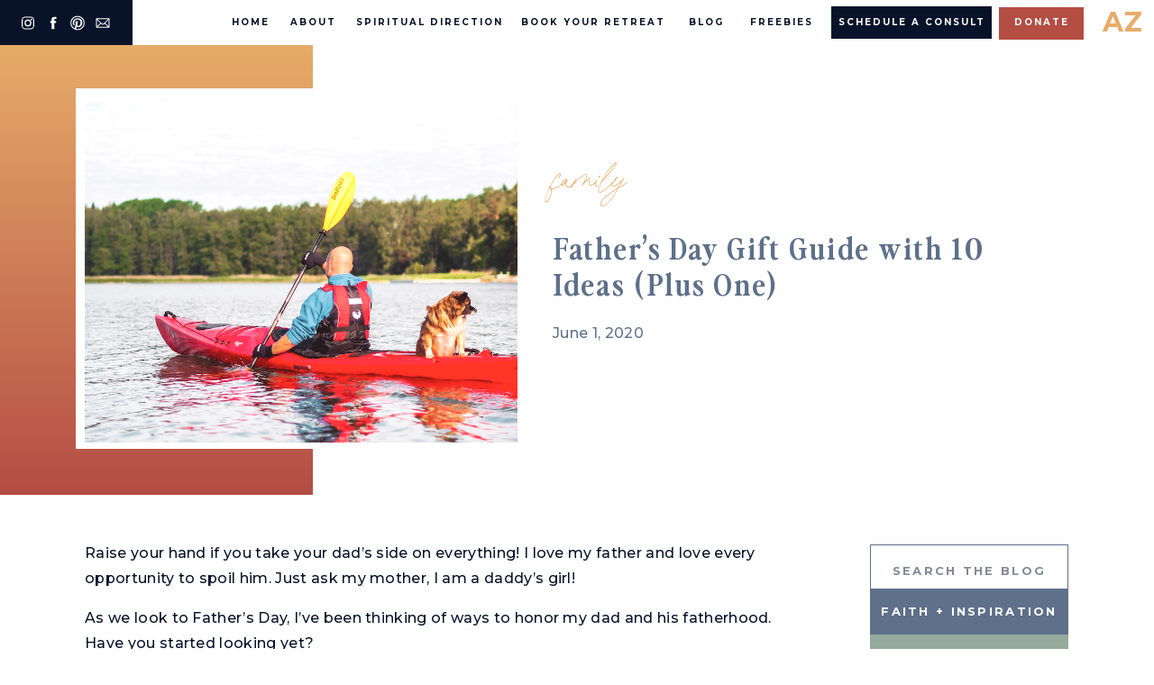

--- FILE ---
content_type: text/html; charset=UTF-8
request_url: https://amandazurface.com/2020/06/01/fathers-day-gift-guide/
body_size: 29201
content:
<!DOCTYPE html>
<html lang="en-US" class="d">
<head>
<link rel="stylesheet" type="text/css" href="//lib.showit.co/engine/2.2.6/showit.css" />
<meta name='robots' content='index, follow, max-image-preview:large, max-snippet:-1, max-video-preview:-1' />

            <script data-no-defer="1" data-ezscrex="false" data-cfasync="false" data-pagespeed-no-defer data-cookieconsent="ignore">
                var ctPublicFunctions = {"_ajax_nonce":"e09d631cf5","_rest_nonce":"2a6de5c39f","_ajax_url":"\/wp-admin\/admin-ajax.php","_rest_url":"https:\/\/amandazurface.com\/wp-json\/","data__cookies_type":"native","data__ajax_type":"custom_ajax","data__bot_detector_enabled":1,"data__frontend_data_log_enabled":1,"cookiePrefix":"","wprocket_detected":false,"host_url":"amandazurface.com","text__ee_click_to_select":"Click to select the whole data","text__ee_original_email":"The complete one is","text__ee_got_it":"Got it","text__ee_blocked":"Blocked","text__ee_cannot_connect":"Cannot connect","text__ee_cannot_decode":"Can not decode email. Unknown reason","text__ee_email_decoder":"CleanTalk email decoder","text__ee_wait_for_decoding":"The magic is on the way!","text__ee_decoding_process":"Please wait a few seconds while we decode the contact data."}
            </script>
        
            <script data-no-defer="1" data-ezscrex="false" data-cfasync="false" data-pagespeed-no-defer data-cookieconsent="ignore">
                var ctPublic = {"_ajax_nonce":"e09d631cf5","settings__forms__check_internal":"1","settings__forms__check_external":"0","settings__forms__force_protection":0,"settings__forms__search_test":"0","settings__data__bot_detector_enabled":1,"settings__sfw__anti_crawler":0,"blog_home":"https:\/\/amandazurface.com\/","pixel__setting":"3","pixel__enabled":false,"pixel__url":"https:\/\/moderate4-v4.cleantalk.org\/pixel\/cde2308ed1a38f3547255ff2fe8d6774.gif","data__email_check_before_post":"1","data__email_check_exist_post":1,"data__cookies_type":"native","data__key_is_ok":true,"data__visible_fields_required":true,"wl_brandname":"Anti-Spam by CleanTalk","wl_brandname_short":"CleanTalk","ct_checkjs_key":2109041574,"emailEncoderPassKey":"0fc94ba82b85d04e548574c3f6f89a94","bot_detector_forms_excluded":"W10=","advancedCacheExists":false,"varnishCacheExists":false,"wc_ajax_add_to_cart":false}
            </script>
        
	<!-- This site is optimized with the Yoast SEO plugin v26.3 - https://yoast.com/wordpress/plugins/seo/ -->
	<title>Father’s Day Gift Guide with 10 Ideas (Plus One) - Amanda Zurface</title>
	<meta name="description" content="As we reflect on the gift of fatherhood, here are some ideas on how to honor fathers this Father’s Day! There’s something for everyone on this list." />
	<link rel="canonical" href="https://amandazurface.com/2020/06/01/fathers-day-gift-guide/" />
	<meta property="og:locale" content="en_US" />
	<meta property="og:type" content="article" />
	<meta property="og:title" content="Father’s Day Gift Guide with 10 Ideas (Plus One) - Amanda Zurface" />
	<meta property="og:description" content="As we reflect on the gift of fatherhood, here are some ideas on how to honor fathers this Father’s Day! There’s something for everyone on this list." />
	<meta property="og:url" content="https://amandazurface.com/2020/06/01/fathers-day-gift-guide/" />
	<meta property="og:site_name" content="Amanda Zurface" />
	<meta property="article:published_time" content="2020-06-01T10:11:48+00:00" />
	<meta property="article:modified_time" content="2020-08-22T14:31:09+00:00" />
	<meta property="og:image" content="https://amandazurface.com/wp-content/uploads/sites/12726/2020/06/fathers-day-gift-guide-dad-amanda-zurface.jpg" />
	<meta property="og:image:width" content="1204" />
	<meta property="og:image:height" content="718" />
	<meta property="og:image:type" content="image/jpeg" />
	<meta name="author" content="Amanda Zurface" />
	<meta name="twitter:card" content="summary_large_image" />
	<meta name="twitter:label1" content="Written by" />
	<meta name="twitter:data1" content="Amanda Zurface" />
	<meta name="twitter:label2" content="Est. reading time" />
	<meta name="twitter:data2" content="11 minutes" />
	<script type="application/ld+json" class="yoast-schema-graph">{"@context":"https://schema.org","@graph":[{"@type":"Article","@id":"https://amandazurface.com/2020/06/01/fathers-day-gift-guide/#article","isPartOf":{"@id":"https://amandazurface.com/2020/06/01/fathers-day-gift-guide/"},"author":{"name":"Amanda Zurface","@id":"https://amandazurface.com/#/schema/person/3ef859fc4cdd9a2b773c4b109603483a"},"headline":"Father’s Day Gift Guide with 10 Ideas (Plus One)","datePublished":"2020-06-01T10:11:48+00:00","dateModified":"2020-08-22T14:31:09+00:00","mainEntityOfPage":{"@id":"https://amandazurface.com/2020/06/01/fathers-day-gift-guide/"},"wordCount":2207,"commentCount":1,"publisher":{"@id":"https://amandazurface.com/#organization"},"image":{"@id":"https://amandazurface.com/2020/06/01/fathers-day-gift-guide/#primaryimage"},"thumbnailUrl":"https://amandazurface.com/wp-content/uploads/sites/12726/2020/06/fathers-day-gift-guide-dad-amanda-zurface.jpg","articleSection":["Family"],"inLanguage":"en-US","potentialAction":[{"@type":"CommentAction","name":"Comment","target":["https://amandazurface.com/2020/06/01/fathers-day-gift-guide/#respond"]}]},{"@type":"WebPage","@id":"https://amandazurface.com/2020/06/01/fathers-day-gift-guide/","url":"https://amandazurface.com/2020/06/01/fathers-day-gift-guide/","name":"Father’s Day Gift Guide with 10 Ideas (Plus One) - Amanda Zurface","isPartOf":{"@id":"https://amandazurface.com/#website"},"primaryImageOfPage":{"@id":"https://amandazurface.com/2020/06/01/fathers-day-gift-guide/#primaryimage"},"image":{"@id":"https://amandazurface.com/2020/06/01/fathers-day-gift-guide/#primaryimage"},"thumbnailUrl":"https://amandazurface.com/wp-content/uploads/sites/12726/2020/06/fathers-day-gift-guide-dad-amanda-zurface.jpg","datePublished":"2020-06-01T10:11:48+00:00","dateModified":"2020-08-22T14:31:09+00:00","description":"As we reflect on the gift of fatherhood, here are some ideas on how to honor fathers this Father’s Day! There’s something for everyone on this list.","breadcrumb":{"@id":"https://amandazurface.com/2020/06/01/fathers-day-gift-guide/#breadcrumb"},"inLanguage":"en-US","potentialAction":[{"@type":"ReadAction","target":["https://amandazurface.com/2020/06/01/fathers-day-gift-guide/"]}]},{"@type":"ImageObject","inLanguage":"en-US","@id":"https://amandazurface.com/2020/06/01/fathers-day-gift-guide/#primaryimage","url":"https://amandazurface.com/wp-content/uploads/sites/12726/2020/06/fathers-day-gift-guide-dad-amanda-zurface.jpg","contentUrl":"https://amandazurface.com/wp-content/uploads/sites/12726/2020/06/fathers-day-gift-guide-dad-amanda-zurface.jpg","width":1204,"height":718,"caption":"Dad Kayaking - Father's Day Gift Guide"},{"@type":"BreadcrumbList","@id":"https://amandazurface.com/2020/06/01/fathers-day-gift-guide/#breadcrumb","itemListElement":[{"@type":"ListItem","position":1,"name":"Home","item":"https://amandazurface.com/"},{"@type":"ListItem","position":2,"name":"Blog","item":"https://amandazurface.com/blog/"},{"@type":"ListItem","position":3,"name":"Father’s Day Gift Guide with 10 Ideas (Plus One)"}]},{"@type":"WebSite","@id":"https://amandazurface.com/#website","url":"https://amandazurface.com/","name":"Amanda Zurface","description":"","publisher":{"@id":"https://amandazurface.com/#organization"},"potentialAction":[{"@type":"SearchAction","target":{"@type":"EntryPoint","urlTemplate":"https://amandazurface.com/?s={search_term_string}"},"query-input":{"@type":"PropertyValueSpecification","valueRequired":true,"valueName":"search_term_string"}}],"inLanguage":"en-US"},{"@type":"Organization","@id":"https://amandazurface.com/#organization","name":"Amanda Zurface","url":"https://amandazurface.com/","logo":{"@type":"ImageObject","inLanguage":"en-US","@id":"https://amandazurface.com/#/schema/logo/image/","url":"https://amandazurface.com/wp-content/uploads/sites/12726/2020/05/AZ_submark-navy.png","contentUrl":"https://amandazurface.com/wp-content/uploads/sites/12726/2020/05/AZ_submark-navy.png","width":334,"height":344,"caption":"Amanda Zurface"},"image":{"@id":"https://amandazurface.com/#/schema/logo/image/"}},{"@type":"Person","@id":"https://amandazurface.com/#/schema/person/3ef859fc4cdd9a2b773c4b109603483a","name":"Amanda Zurface","image":{"@type":"ImageObject","inLanguage":"en-US","@id":"https://amandazurface.com/#/schema/person/image/","url":"https://secure.gravatar.com/avatar/440cca8b3f31edf428b59f2123f64e589c2752539dafadb1e2fe805437183805?s=96&d=mm&r=g","contentUrl":"https://secure.gravatar.com/avatar/440cca8b3f31edf428b59f2123f64e589c2752539dafadb1e2fe805437183805?s=96&d=mm&r=g","caption":"Amanda Zurface"}}]}</script>
	<!-- / Yoast SEO plugin. -->


<link rel='dns-prefetch' href='//fd.cleantalk.org' />
<link rel="alternate" type="application/rss+xml" title="Amanda Zurface &raquo; Feed" href="https://amandazurface.com/feed/" />
<link rel="alternate" type="application/rss+xml" title="Amanda Zurface &raquo; Comments Feed" href="https://amandazurface.com/comments/feed/" />
<link rel="alternate" type="application/rss+xml" title="Amanda Zurface &raquo; Father’s Day Gift Guide with 10 Ideas (Plus One) Comments Feed" href="https://amandazurface.com/2020/06/01/fathers-day-gift-guide/feed/" />
<script type="text/javascript">
/* <![CDATA[ */
window._wpemojiSettings = {"baseUrl":"https:\/\/s.w.org\/images\/core\/emoji\/16.0.1\/72x72\/","ext":".png","svgUrl":"https:\/\/s.w.org\/images\/core\/emoji\/16.0.1\/svg\/","svgExt":".svg","source":{"concatemoji":"https:\/\/amandazurface.com\/wp-includes\/js\/wp-emoji-release.min.js?ver=6.8.3"}};
/*! This file is auto-generated */
!function(s,n){var o,i,e;function c(e){try{var t={supportTests:e,timestamp:(new Date).valueOf()};sessionStorage.setItem(o,JSON.stringify(t))}catch(e){}}function p(e,t,n){e.clearRect(0,0,e.canvas.width,e.canvas.height),e.fillText(t,0,0);var t=new Uint32Array(e.getImageData(0,0,e.canvas.width,e.canvas.height).data),a=(e.clearRect(0,0,e.canvas.width,e.canvas.height),e.fillText(n,0,0),new Uint32Array(e.getImageData(0,0,e.canvas.width,e.canvas.height).data));return t.every(function(e,t){return e===a[t]})}function u(e,t){e.clearRect(0,0,e.canvas.width,e.canvas.height),e.fillText(t,0,0);for(var n=e.getImageData(16,16,1,1),a=0;a<n.data.length;a++)if(0!==n.data[a])return!1;return!0}function f(e,t,n,a){switch(t){case"flag":return n(e,"\ud83c\udff3\ufe0f\u200d\u26a7\ufe0f","\ud83c\udff3\ufe0f\u200b\u26a7\ufe0f")?!1:!n(e,"\ud83c\udde8\ud83c\uddf6","\ud83c\udde8\u200b\ud83c\uddf6")&&!n(e,"\ud83c\udff4\udb40\udc67\udb40\udc62\udb40\udc65\udb40\udc6e\udb40\udc67\udb40\udc7f","\ud83c\udff4\u200b\udb40\udc67\u200b\udb40\udc62\u200b\udb40\udc65\u200b\udb40\udc6e\u200b\udb40\udc67\u200b\udb40\udc7f");case"emoji":return!a(e,"\ud83e\udedf")}return!1}function g(e,t,n,a){var r="undefined"!=typeof WorkerGlobalScope&&self instanceof WorkerGlobalScope?new OffscreenCanvas(300,150):s.createElement("canvas"),o=r.getContext("2d",{willReadFrequently:!0}),i=(o.textBaseline="top",o.font="600 32px Arial",{});return e.forEach(function(e){i[e]=t(o,e,n,a)}),i}function t(e){var t=s.createElement("script");t.src=e,t.defer=!0,s.head.appendChild(t)}"undefined"!=typeof Promise&&(o="wpEmojiSettingsSupports",i=["flag","emoji"],n.supports={everything:!0,everythingExceptFlag:!0},e=new Promise(function(e){s.addEventListener("DOMContentLoaded",e,{once:!0})}),new Promise(function(t){var n=function(){try{var e=JSON.parse(sessionStorage.getItem(o));if("object"==typeof e&&"number"==typeof e.timestamp&&(new Date).valueOf()<e.timestamp+604800&&"object"==typeof e.supportTests)return e.supportTests}catch(e){}return null}();if(!n){if("undefined"!=typeof Worker&&"undefined"!=typeof OffscreenCanvas&&"undefined"!=typeof URL&&URL.createObjectURL&&"undefined"!=typeof Blob)try{var e="postMessage("+g.toString()+"("+[JSON.stringify(i),f.toString(),p.toString(),u.toString()].join(",")+"));",a=new Blob([e],{type:"text/javascript"}),r=new Worker(URL.createObjectURL(a),{name:"wpTestEmojiSupports"});return void(r.onmessage=function(e){c(n=e.data),r.terminate(),t(n)})}catch(e){}c(n=g(i,f,p,u))}t(n)}).then(function(e){for(var t in e)n.supports[t]=e[t],n.supports.everything=n.supports.everything&&n.supports[t],"flag"!==t&&(n.supports.everythingExceptFlag=n.supports.everythingExceptFlag&&n.supports[t]);n.supports.everythingExceptFlag=n.supports.everythingExceptFlag&&!n.supports.flag,n.DOMReady=!1,n.readyCallback=function(){n.DOMReady=!0}}).then(function(){return e}).then(function(){var e;n.supports.everything||(n.readyCallback(),(e=n.source||{}).concatemoji?t(e.concatemoji):e.wpemoji&&e.twemoji&&(t(e.twemoji),t(e.wpemoji)))}))}((window,document),window._wpemojiSettings);
/* ]]> */
</script>
<style id='wp-emoji-styles-inline-css' type='text/css'>

	img.wp-smiley, img.emoji {
		display: inline !important;
		border: none !important;
		box-shadow: none !important;
		height: 1em !important;
		width: 1em !important;
		margin: 0 0.07em !important;
		vertical-align: -0.1em !important;
		background: none !important;
		padding: 0 !important;
	}
</style>
<link rel='stylesheet' id='wp-block-library-css' href='https://amandazurface.com/wp-includes/css/dist/block-library/style.min.css?ver=6.8.3' type='text/css' media='all' />
<style id='classic-theme-styles-inline-css' type='text/css'>
/*! This file is auto-generated */
.wp-block-button__link{color:#fff;background-color:#32373c;border-radius:9999px;box-shadow:none;text-decoration:none;padding:calc(.667em + 2px) calc(1.333em + 2px);font-size:1.125em}.wp-block-file__button{background:#32373c;color:#fff;text-decoration:none}
</style>
<style id='global-styles-inline-css' type='text/css'>
:root{--wp--preset--aspect-ratio--square: 1;--wp--preset--aspect-ratio--4-3: 4/3;--wp--preset--aspect-ratio--3-4: 3/4;--wp--preset--aspect-ratio--3-2: 3/2;--wp--preset--aspect-ratio--2-3: 2/3;--wp--preset--aspect-ratio--16-9: 16/9;--wp--preset--aspect-ratio--9-16: 9/16;--wp--preset--color--black: #000000;--wp--preset--color--cyan-bluish-gray: #abb8c3;--wp--preset--color--white: #ffffff;--wp--preset--color--pale-pink: #f78da7;--wp--preset--color--vivid-red: #cf2e2e;--wp--preset--color--luminous-vivid-orange: #ff6900;--wp--preset--color--luminous-vivid-amber: #fcb900;--wp--preset--color--light-green-cyan: #7bdcb5;--wp--preset--color--vivid-green-cyan: #00d084;--wp--preset--color--pale-cyan-blue: #8ed1fc;--wp--preset--color--vivid-cyan-blue: #0693e3;--wp--preset--color--vivid-purple: #9b51e0;--wp--preset--gradient--vivid-cyan-blue-to-vivid-purple: linear-gradient(135deg,rgba(6,147,227,1) 0%,rgb(155,81,224) 100%);--wp--preset--gradient--light-green-cyan-to-vivid-green-cyan: linear-gradient(135deg,rgb(122,220,180) 0%,rgb(0,208,130) 100%);--wp--preset--gradient--luminous-vivid-amber-to-luminous-vivid-orange: linear-gradient(135deg,rgba(252,185,0,1) 0%,rgba(255,105,0,1) 100%);--wp--preset--gradient--luminous-vivid-orange-to-vivid-red: linear-gradient(135deg,rgba(255,105,0,1) 0%,rgb(207,46,46) 100%);--wp--preset--gradient--very-light-gray-to-cyan-bluish-gray: linear-gradient(135deg,rgb(238,238,238) 0%,rgb(169,184,195) 100%);--wp--preset--gradient--cool-to-warm-spectrum: linear-gradient(135deg,rgb(74,234,220) 0%,rgb(151,120,209) 20%,rgb(207,42,186) 40%,rgb(238,44,130) 60%,rgb(251,105,98) 80%,rgb(254,248,76) 100%);--wp--preset--gradient--blush-light-purple: linear-gradient(135deg,rgb(255,206,236) 0%,rgb(152,150,240) 100%);--wp--preset--gradient--blush-bordeaux: linear-gradient(135deg,rgb(254,205,165) 0%,rgb(254,45,45) 50%,rgb(107,0,62) 100%);--wp--preset--gradient--luminous-dusk: linear-gradient(135deg,rgb(255,203,112) 0%,rgb(199,81,192) 50%,rgb(65,88,208) 100%);--wp--preset--gradient--pale-ocean: linear-gradient(135deg,rgb(255,245,203) 0%,rgb(182,227,212) 50%,rgb(51,167,181) 100%);--wp--preset--gradient--electric-grass: linear-gradient(135deg,rgb(202,248,128) 0%,rgb(113,206,126) 100%);--wp--preset--gradient--midnight: linear-gradient(135deg,rgb(2,3,129) 0%,rgb(40,116,252) 100%);--wp--preset--font-size--small: 13px;--wp--preset--font-size--medium: 20px;--wp--preset--font-size--large: 36px;--wp--preset--font-size--x-large: 42px;--wp--preset--spacing--20: 0.44rem;--wp--preset--spacing--30: 0.67rem;--wp--preset--spacing--40: 1rem;--wp--preset--spacing--50: 1.5rem;--wp--preset--spacing--60: 2.25rem;--wp--preset--spacing--70: 3.38rem;--wp--preset--spacing--80: 5.06rem;--wp--preset--shadow--natural: 6px 6px 9px rgba(0, 0, 0, 0.2);--wp--preset--shadow--deep: 12px 12px 50px rgba(0, 0, 0, 0.4);--wp--preset--shadow--sharp: 6px 6px 0px rgba(0, 0, 0, 0.2);--wp--preset--shadow--outlined: 6px 6px 0px -3px rgba(255, 255, 255, 1), 6px 6px rgba(0, 0, 0, 1);--wp--preset--shadow--crisp: 6px 6px 0px rgba(0, 0, 0, 1);}:where(.is-layout-flex){gap: 0.5em;}:where(.is-layout-grid){gap: 0.5em;}body .is-layout-flex{display: flex;}.is-layout-flex{flex-wrap: wrap;align-items: center;}.is-layout-flex > :is(*, div){margin: 0;}body .is-layout-grid{display: grid;}.is-layout-grid > :is(*, div){margin: 0;}:where(.wp-block-columns.is-layout-flex){gap: 2em;}:where(.wp-block-columns.is-layout-grid){gap: 2em;}:where(.wp-block-post-template.is-layout-flex){gap: 1.25em;}:where(.wp-block-post-template.is-layout-grid){gap: 1.25em;}.has-black-color{color: var(--wp--preset--color--black) !important;}.has-cyan-bluish-gray-color{color: var(--wp--preset--color--cyan-bluish-gray) !important;}.has-white-color{color: var(--wp--preset--color--white) !important;}.has-pale-pink-color{color: var(--wp--preset--color--pale-pink) !important;}.has-vivid-red-color{color: var(--wp--preset--color--vivid-red) !important;}.has-luminous-vivid-orange-color{color: var(--wp--preset--color--luminous-vivid-orange) !important;}.has-luminous-vivid-amber-color{color: var(--wp--preset--color--luminous-vivid-amber) !important;}.has-light-green-cyan-color{color: var(--wp--preset--color--light-green-cyan) !important;}.has-vivid-green-cyan-color{color: var(--wp--preset--color--vivid-green-cyan) !important;}.has-pale-cyan-blue-color{color: var(--wp--preset--color--pale-cyan-blue) !important;}.has-vivid-cyan-blue-color{color: var(--wp--preset--color--vivid-cyan-blue) !important;}.has-vivid-purple-color{color: var(--wp--preset--color--vivid-purple) !important;}.has-black-background-color{background-color: var(--wp--preset--color--black) !important;}.has-cyan-bluish-gray-background-color{background-color: var(--wp--preset--color--cyan-bluish-gray) !important;}.has-white-background-color{background-color: var(--wp--preset--color--white) !important;}.has-pale-pink-background-color{background-color: var(--wp--preset--color--pale-pink) !important;}.has-vivid-red-background-color{background-color: var(--wp--preset--color--vivid-red) !important;}.has-luminous-vivid-orange-background-color{background-color: var(--wp--preset--color--luminous-vivid-orange) !important;}.has-luminous-vivid-amber-background-color{background-color: var(--wp--preset--color--luminous-vivid-amber) !important;}.has-light-green-cyan-background-color{background-color: var(--wp--preset--color--light-green-cyan) !important;}.has-vivid-green-cyan-background-color{background-color: var(--wp--preset--color--vivid-green-cyan) !important;}.has-pale-cyan-blue-background-color{background-color: var(--wp--preset--color--pale-cyan-blue) !important;}.has-vivid-cyan-blue-background-color{background-color: var(--wp--preset--color--vivid-cyan-blue) !important;}.has-vivid-purple-background-color{background-color: var(--wp--preset--color--vivid-purple) !important;}.has-black-border-color{border-color: var(--wp--preset--color--black) !important;}.has-cyan-bluish-gray-border-color{border-color: var(--wp--preset--color--cyan-bluish-gray) !important;}.has-white-border-color{border-color: var(--wp--preset--color--white) !important;}.has-pale-pink-border-color{border-color: var(--wp--preset--color--pale-pink) !important;}.has-vivid-red-border-color{border-color: var(--wp--preset--color--vivid-red) !important;}.has-luminous-vivid-orange-border-color{border-color: var(--wp--preset--color--luminous-vivid-orange) !important;}.has-luminous-vivid-amber-border-color{border-color: var(--wp--preset--color--luminous-vivid-amber) !important;}.has-light-green-cyan-border-color{border-color: var(--wp--preset--color--light-green-cyan) !important;}.has-vivid-green-cyan-border-color{border-color: var(--wp--preset--color--vivid-green-cyan) !important;}.has-pale-cyan-blue-border-color{border-color: var(--wp--preset--color--pale-cyan-blue) !important;}.has-vivid-cyan-blue-border-color{border-color: var(--wp--preset--color--vivid-cyan-blue) !important;}.has-vivid-purple-border-color{border-color: var(--wp--preset--color--vivid-purple) !important;}.has-vivid-cyan-blue-to-vivid-purple-gradient-background{background: var(--wp--preset--gradient--vivid-cyan-blue-to-vivid-purple) !important;}.has-light-green-cyan-to-vivid-green-cyan-gradient-background{background: var(--wp--preset--gradient--light-green-cyan-to-vivid-green-cyan) !important;}.has-luminous-vivid-amber-to-luminous-vivid-orange-gradient-background{background: var(--wp--preset--gradient--luminous-vivid-amber-to-luminous-vivid-orange) !important;}.has-luminous-vivid-orange-to-vivid-red-gradient-background{background: var(--wp--preset--gradient--luminous-vivid-orange-to-vivid-red) !important;}.has-very-light-gray-to-cyan-bluish-gray-gradient-background{background: var(--wp--preset--gradient--very-light-gray-to-cyan-bluish-gray) !important;}.has-cool-to-warm-spectrum-gradient-background{background: var(--wp--preset--gradient--cool-to-warm-spectrum) !important;}.has-blush-light-purple-gradient-background{background: var(--wp--preset--gradient--blush-light-purple) !important;}.has-blush-bordeaux-gradient-background{background: var(--wp--preset--gradient--blush-bordeaux) !important;}.has-luminous-dusk-gradient-background{background: var(--wp--preset--gradient--luminous-dusk) !important;}.has-pale-ocean-gradient-background{background: var(--wp--preset--gradient--pale-ocean) !important;}.has-electric-grass-gradient-background{background: var(--wp--preset--gradient--electric-grass) !important;}.has-midnight-gradient-background{background: var(--wp--preset--gradient--midnight) !important;}.has-small-font-size{font-size: var(--wp--preset--font-size--small) !important;}.has-medium-font-size{font-size: var(--wp--preset--font-size--medium) !important;}.has-large-font-size{font-size: var(--wp--preset--font-size--large) !important;}.has-x-large-font-size{font-size: var(--wp--preset--font-size--x-large) !important;}
:where(.wp-block-post-template.is-layout-flex){gap: 1.25em;}:where(.wp-block-post-template.is-layout-grid){gap: 1.25em;}
:where(.wp-block-columns.is-layout-flex){gap: 2em;}:where(.wp-block-columns.is-layout-grid){gap: 2em;}
:root :where(.wp-block-pullquote){font-size: 1.5em;line-height: 1.6;}
</style>
<link rel='stylesheet' id='cleantalk-public-css-css' href='https://amandazurface.com/wp-content/plugins/cleantalk-spam-protect/css/cleantalk-public.min.css?ver=6.67_1762445250' type='text/css' media='all' />
<link rel='stylesheet' id='cleantalk-email-decoder-css-css' href='https://amandazurface.com/wp-content/plugins/cleantalk-spam-protect/css/cleantalk-email-decoder.min.css?ver=6.67_1762445250' type='text/css' media='all' />
<script type="text/javascript" src="https://amandazurface.com/wp-content/plugins/cleantalk-spam-protect/js/apbct-public-bundle_int-protection.min.js?ver=6.67_1762445250" id="apbct-public-bundle_int-protection.min-js-js"></script>
<script type="text/javascript" src="https://fd.cleantalk.org/ct-bot-detector-wrapper.js?ver=6.67" id="ct_bot_detector-js" defer="defer" data-wp-strategy="defer"></script>
<script type="text/javascript" src="https://amandazurface.com/wp-includes/js/jquery/jquery.min.js?ver=3.7.1" id="jquery-core-js"></script>
<script type="text/javascript" src="https://amandazurface.com/wp-includes/js/jquery/jquery-migrate.min.js?ver=3.4.1" id="jquery-migrate-js"></script>
<script type="text/javascript" src="https://amandazurface.com/wp-content/plugins/showit/public/js/showit.js?ver=1762364691" id="si-script-js"></script>
<link rel="https://api.w.org/" href="https://amandazurface.com/wp-json/" /><link rel="alternate" title="JSON" type="application/json" href="https://amandazurface.com/wp-json/wp/v2/posts/1" /><link rel="EditURI" type="application/rsd+xml" title="RSD" href="https://amandazurface.com/xmlrpc.php?rsd" />
<link rel='shortlink' href='https://amandazurface.com/?p=1' />
<link rel="alternate" title="oEmbed (JSON)" type="application/json+oembed" href="https://amandazurface.com/wp-json/oembed/1.0/embed?url=https%3A%2F%2Famandazurface.com%2F2020%2F06%2F01%2Ffathers-day-gift-guide%2F" />
<link rel="alternate" title="oEmbed (XML)" type="text/xml+oembed" href="https://amandazurface.com/wp-json/oembed/1.0/embed?url=https%3A%2F%2Famandazurface.com%2F2020%2F06%2F01%2Ffathers-day-gift-guide%2F&#038;format=xml" />
		<script type="text/javascript" async defer data-pin-color="red"  data-pin-hover="true"
			src="https://amandazurface.com/wp-content/plugins/pinterest-pin-it-button-on-image-hover-and-post/js/pinit.js"></script>
		<style type="text/css">.recentcomments a{display:inline !important;padding:0 !important;margin:0 !important;}</style>
<meta charset="UTF-8" />
<meta name="viewport" content="width=device-width, initial-scale=1" />
<link rel="icon" type="image/png" href="//static.showit.co/200/gIMDvrYySaqemumGl4xGFQ/106401/az_submark-navy.png" />
<link rel="preconnect" href="https://static.showit.co" />
<meta property="fb:app_id" content="3119193291489727" />
<link rel="preconnect" href="https://fonts.googleapis.com">
<link rel="preconnect" href="https://fonts.gstatic.com" crossorigin>
<link href="https://fonts.googleapis.com/css?family=Montserrat:700|Montserrat:500|Montserrat:600" rel="stylesheet" type="text/css"/>
<style>
@font-face{font-family:Perfectly Nineties Bold;src:url('//static.showit.co/file/UxFuku4OQ2ar4YWJivSf8w/106401/perfectlynineties-bold.woff');}
@font-face{font-family:Printed Moments;src:url('//static.showit.co/file/1M0Us5xnRvqPnIBzcOihEg/106401/printedmoments.woff');}
</style>
<script id="init_data" type="application/json">
{"mobile":{"w":320},"desktop":{"w":1200,"bgFillType":"color","bgColor":"colors-7"},"sid":"q-sbmkwstry7oiuk2hht2a","break":768,"assetURL":"//static.showit.co","contactFormId":"106401/225506","cfAction":"aHR0cHM6Ly9jbGllbnRzZXJ2aWNlLnNob3dpdC5jby9jb250YWN0Zm9ybQ==","sgAction":"aHR0cHM6Ly9jbGllbnRzZXJ2aWNlLnNob3dpdC5jby9zb2NpYWxncmlk","blockData":[{"slug":"menu","visible":"a","states":[],"d":{"h":50,"w":1200,"locking":{"side":"st"},"bgFillType":"color","bgColor":"colors-7","bgMediaType":"none"},"m":{"h":555,"w":320,"locking":{"side":"t"},"nature":"wH","bgFillType":"gradient","bgGc1":"colors-6","bgGc2":"colors-3","bgMediaType":"none"}},{"slug":"mobile-sticky-bar","visible":"m","states":[],"d":{"h":400,"w":1200,"bgFillType":"color","bgColor":"colors-7","bgMediaType":"none"},"m":{"h":30,"w":320,"locking":{"side":"st"},"bgFillType":"color","bgColor":"colors-7","bgMediaType":"none"}},{"slug":"featured-posts","visible":"a","states":[],"d":{"h":496,"w":1200,"nature":"dH","bgFillType":"color","bgColor":"colors-7","bgMediaType":"none"},"m":{"h":555,"w":320,"nature":"dH","bgFillType":"color","bgColor":"colors-7","bgMediaType":"none"}},{"slug":"sidebar","visible":"d","states":[],"d":{"h":1,"w":1200,"bgFillType":"color","bgColor":"colors-7","bgMediaType":"none"},"m":{"h":359,"w":320,"bgFillType":"color","bgColor":"colors-7","bgMediaType":"none"}},{"slug":"post-content","visible":"a","states":[],"d":{"h":734,"w":1200,"nature":"dH","bgFillType":"color","bgColor":"colors-7","bgMediaType":"none"},"m":{"h":1307,"w":320,"nature":"dH","bgFillType":"color","bgColor":"colors-7","bgMediaType":"none"}},{"slug":"pagination","visible":"a","states":[],"d":{"h":138,"w":1200,"bgFillType":"color","bgColor":"colors-7","bgMediaType":"none"},"m":{"h":108,"w":320,"bgFillType":"color","bgColor":"colors-7","bgMediaType":"none"}},{"slug":"sidebar-1","visible":"m","states":[],"d":{"h":1,"w":1200,"bgFillType":"color","bgColor":"colors-7","bgMediaType":"none"},"m":{"h":359,"w":320,"bgFillType":"color","bgColor":"colors-7","bgMediaType":"none"}},{"slug":"blog-bio","visible":"a","states":[],"d":{"h":848,"w":1200,"bgFillType":"color","bgColor":"colors-7","bgMediaType":"none"},"m":{"h":1049,"w":320,"bgFillType":"color","bgColor":"colors-7","bgMediaType":"none"}},{"slug":"email-opt-in","visible":"a","states":[],"d":{"h":515,"w":1200,"bgFillType":"color","bgColor":"colors-7","bgMediaType":"none"},"m":{"h":667,"w":320,"bgFillType":"color","bgColor":"colors-7","bgMediaType":"none"}},{"slug":"footer","visible":"a","states":[],"d":{"h":559,"w":1200,"bgFillType":"color","bgColor":"colors-7","bgMediaType":"none"},"m":{"h":653,"w":320,"bgFillType":"color","bgColor":"colors-7","bgMediaType":"none"}}],"elementData":[{"type":"simple","visible":"d","id":"menu_0","blockId":"menu","m":{"x":48,"y":69,"w":224,"h":322.7,"a":0},"d":{"x":0,"y":0,"w":147,"h":50,"a":0,"lockH":"l"}},{"type":"icon","visible":"a","id":"menu_1","blockId":"menu","m":{"x":165,"y":493,"w":15,"h":15,"a":0},"d":{"x":77,"y":15,"w":18,"h":21,"a":0,"lockH":"l"}},{"type":"icon","visible":"a","id":"menu_2","blockId":"menu","m":{"x":139,"y":493,"w":15,"h":15,"a":0},"d":{"x":50,"y":15,"w":18,"h":21,"a":0,"lockH":"l"}},{"type":"icon","visible":"m","id":"menu_3","blockId":"menu","m":{"x":286,"y":8,"w":27,"h":27,"a":0,"lockV":"t"},"d":{"x":550,"y":-25,"w":100,"h":100,"a":0},"pc":[{"type":"hide","block":"menu"}]},{"type":"text","visible":"a","id":"menu_4","blockId":"menu","m":{"x":91,"y":29,"w":138,"h":79,"a":0},"d":{"x":1140,"y":1,"w":51,"h":49,"a":0,"lockH":"r"}},{"type":"simple","visible":"a","id":"menu_5","blockId":"menu","m":{"x":42,"y":374,"w":236,"h":40,"a":0},"d":{"x":842,"y":7,"w":178,"h":36,"a":0,"lockH":"r"}},{"type":"text","visible":"a","id":"menu_6","blockId":"menu","m":{"x":42,"y":384,"w":236,"h":23,"a":0},"d":{"x":842,"y":14,"w":178,"h":23,"a":0,"lockH":"r"}},{"type":"simple","visible":"m","id":"menu_7","blockId":"menu","m":{"x":110,"y":110,"w":100,"h":1,"a":0},"d":{"x":1127,"y":15,"w":1,"h":20,"a":0,"lockH":"r"}},{"type":"text","visible":"a","id":"menu_8","blockId":"menu","m":{"x":91,"y":316,"w":138,"h":23,"a":0},"d":{"x":745,"y":14,"w":84,"h":23,"a":0,"lockH":"r"}},{"type":"text","visible":"a","id":"menu_10","blockId":"menu","m":{"x":91,"y":279,"w":138,"h":23,"a":0},"d":{"x":675,"y":14,"w":57,"h":23,"a":0,"lockH":"r"}},{"type":"text","visible":"a","id":"menu_11","blockId":"menu","m":{"x":91,"y":167,"w":138,"h":23,"a":0},"d":{"x":237,"y":14,"w":61,"h":23,"a":0,"lockH":"r"}},{"type":"text","visible":"a","id":"menu_12","blockId":"menu","m":{"x":91,"y":130,"w":138,"h":23,"a":0},"d":{"x":171,"y":14,"w":53,"h":23,"a":0,"lockH":"r"}},{"type":"icon","visible":"a","id":"menu_13","blockId":"menu","m":{"x":114,"y":493,"w":15,"h":15,"a":0},"d":{"x":22,"y":15,"w":18,"h":21,"a":0,"lockH":"l"}},{"type":"icon","visible":"a","id":"menu_14","blockId":"menu","m":{"x":191,"y":493,"w":15,"h":15,"a":0},"d":{"x":105,"y":15,"w":18,"h":21,"a":0,"lockH":"l"}},{"type":"text","visible":"a","id":"menu_15","blockId":"menu","m":{"x":21,"y":204,"w":278,"h":23,"a":0},"d":{"x":312,"y":14,"w":169,"h":23,"a":0,"lockH":"r"}},{"type":"text","visible":"a","id":"menu_16","blockId":"menu","m":{"x":59,"y":242,"w":202,"h":23,"a":0},"d":{"x":494,"y":14,"w":167,"h":23,"a":0,"lockH":"r"}},{"type":"simple","visible":"a","id":"menu_17","blockId":"menu","m":{"x":42,"y":430,"w":236,"h":40,"a":0},"d":{"x":1028,"y":8,"w":94,"h":36,"a":0,"lockH":"r"}},{"type":"text","visible":"a","id":"menu_18","blockId":"menu","m":{"x":44,"y":439,"w":233,"h":23,"a":0},"d":{"x":1028,"y":14,"w":94,"h":23,"a":0,"lockH":"r"}},{"type":"icon","visible":"a","id":"mobile-sticky-bar_0","blockId":"mobile-sticky-bar","m":{"x":140,"y":-5,"w":40,"h":40,"a":0},"d":{"x":550,"y":150,"w":100,"h":100,"a":0},"pc":[{"type":"show","block":"menu"}]},{"type":"simple","visible":"a","id":"featured-posts_0","blockId":"featured-posts","m":{"x":0,"y":0,"w":320,"h":556,"a":0,"lockV":"bs"},"d":{"x":0,"y":0,"w":307,"h":496,"a":0,"lockH":"ls","lockV":"s"}},{"type":"text","visible":"a","id":"featured-posts_1","blockId":"featured-posts","m":{"x":20,"y":495,"w":280,"h":28,"a":0,"lockV":"b"},"d":{"x":573,"y":303,"w":527,"h":25,"a":0,"lockV":"b"}},{"type":"text","visible":"a","id":"featured-posts_2","blockId":"featured-posts","m":{"x":20,"y":375,"w":280,"h":93,"a":0},"d":{"x":573,"y":204,"w":527,"h":85,"a":0}},{"type":"text","visible":"a","id":"featured-posts_3","blockId":"featured-posts","m":{"x":20,"y":323,"w":280,"h":34,"a":0},"d":{"x":573,"y":131,"w":521,"h":39,"a":0}},{"type":"simple","visible":"a","id":"featured-posts_4","blockId":"featured-posts","m":{"x":20,"y":21,"w":280,"h":280,"a":0},"d":{"x":44,"y":48,"w":500,"h":400,"a":0}},{"type":"graphic","visible":"a","id":"featured-posts_5","blockId":"featured-posts","m":{"x":30,"y":31,"w":260,"h":260,"a":0},"d":{"x":54,"y":58,"w":480,"h":380,"a":0,"lockV":"s"},"c":{"key":"zyZHA5R3TUqpdxy423moMQ/shared/jennakutcherxsocialsquares8.jpg","aspect_ratio":1}},{"type":"simple","visible":"a","id":"sidebar_0","blockId":"sidebar","m":{"x":48,"y":236,"w":224,"h":50,"a":0},"d":{"x":925,"y":305,"w":220,"h":50,"a":0}},{"type":"text","visible":"a","id":"sidebar_1","blockId":"sidebar","m":{"x":62,"y":252,"w":196,"h":27,"a":0},"d":{"x":925,"y":319,"w":220,"h":29,"a":0}},{"type":"simple","visible":"a","id":"sidebar_2","blockId":"sidebar","m":{"x":48,"y":186,"w":224,"h":50,"a":0},"d":{"x":925,"y":255,"w":220,"h":50,"a":0}},{"type":"text","visible":"a","id":"sidebar_3","blockId":"sidebar","m":{"x":91,"y":201,"w":138,"h":27,"a":0},"d":{"x":925,"y":270,"w":220,"h":29,"a":0}},{"type":"simple","visible":"a","id":"sidebar_4","blockId":"sidebar","m":{"x":48,"y":136,"w":224,"h":50,"a":0},"d":{"x":925,"y":205,"w":220,"h":50,"a":0}},{"type":"text","visible":"a","id":"sidebar_5","blockId":"sidebar","m":{"x":22,"y":150,"w":276,"h":27,"a":0},"d":{"x":925,"y":219,"w":220,"h":29,"a":0}},{"type":"simple","visible":"a","id":"sidebar_6","blockId":"sidebar","m":{"x":48,"y":36,"w":224,"h":50,"a":0},"d":{"x":925,"y":155,"w":220,"h":50,"a":0}},{"type":"text","visible":"a","id":"sidebar_7","blockId":"sidebar","m":{"x":91,"y":50,"w":138,"h":27,"a":0},"d":{"x":925,"y":169,"w":220,"h":29,"a":0}},{"type":"simple","visible":"a","id":"sidebar_8","blockId":"sidebar","m":{"x":48,"y":86,"w":224,"h":50,"a":0},"d":{"x":925,"y":105,"w":220,"h":50,"a":0}},{"type":"text","visible":"a","id":"sidebar_9","blockId":"sidebar","m":{"x":22,"y":96,"w":276,"h":27,"a":0},"d":{"x":925,"y":119,"w":220,"h":29,"a":0}},{"type":"simple","visible":"a","id":"sidebar_10","blockId":"sidebar","m":{"x":48,"y":86,"w":224,"h":50,"a":0},"d":{"x":925,"y":55,"w":220,"h":50,"a":0}},{"type":"text","visible":"a","id":"sidebar_11","blockId":"sidebar","m":{"x":22,"y":99,"w":276,"h":27,"a":0},"d":{"x":925,"y":69,"w":220,"h":29,"a":0}},{"type":"icon","visible":"a","id":"sidebar_12","blockId":"sidebar","m":{"x":68,"y":286,"w":186,"h":45,"a":0},"d":{"x":941,"y":367,"w":188,"h":39,"a":0}},{"type":"text","visible":"a","id":"post-content_0","blockId":"post-content","m":{"x":20,"y":30,"w":280,"h":1256,"a":0},"d":{"x":54,"y":50,"w":775,"h":631,"a":0}},{"type":"text","visible":"a","id":"pagination_0","blockId":"pagination","m":{"x":8,"y":31,"w":305,"h":19,"a":0},"d":{"x":54,"y":53,"w":775,"h":19,"a":0}},{"type":"text","visible":"a","id":"pagination_1","blockId":"pagination","m":{"x":8,"y":59,"w":305,"h":19,"a":0},"d":{"x":54,"y":23,"w":775,"h":19,"a":0}},{"type":"simple","visible":"a","id":"sidebar-1_0","blockId":"sidebar-1","m":{"x":48,"y":236,"w":224,"h":50,"a":0},"d":{"x":925,"y":305,"w":220,"h":50,"a":0}},{"type":"text","visible":"a","id":"sidebar-1_1","blockId":"sidebar-1","m":{"x":62,"y":252,"w":196,"h":27,"a":0},"d":{"x":925,"y":319,"w":220,"h":29,"a":0}},{"type":"simple","visible":"a","id":"sidebar-1_2","blockId":"sidebar-1","m":{"x":48,"y":186,"w":224,"h":50,"a":0},"d":{"x":925,"y":255,"w":220,"h":50,"a":0}},{"type":"text","visible":"a","id":"sidebar-1_3","blockId":"sidebar-1","m":{"x":91,"y":201,"w":138,"h":27,"a":0},"d":{"x":925,"y":270,"w":220,"h":29,"a":0}},{"type":"simple","visible":"a","id":"sidebar-1_4","blockId":"sidebar-1","m":{"x":48,"y":136,"w":224,"h":50,"a":0},"d":{"x":925,"y":205,"w":220,"h":50,"a":0}},{"type":"text","visible":"a","id":"sidebar-1_5","blockId":"sidebar-1","m":{"x":22,"y":150,"w":276,"h":27,"a":0},"d":{"x":925,"y":219,"w":220,"h":29,"a":0}},{"type":"simple","visible":"a","id":"sidebar-1_6","blockId":"sidebar-1","m":{"x":48,"y":36,"w":224,"h":50,"a":0},"d":{"x":925,"y":155,"w":220,"h":50,"a":0}},{"type":"text","visible":"a","id":"sidebar-1_7","blockId":"sidebar-1","m":{"x":91,"y":50,"w":138,"h":27,"a":0},"d":{"x":925,"y":169,"w":220,"h":29,"a":0}},{"type":"simple","visible":"a","id":"sidebar-1_8","blockId":"sidebar-1","m":{"x":48,"y":86,"w":224,"h":50,"a":0},"d":{"x":925,"y":105,"w":220,"h":50,"a":0}},{"type":"text","visible":"a","id":"sidebar-1_9","blockId":"sidebar-1","m":{"x":22,"y":96,"w":276,"h":27,"a":0},"d":{"x":925,"y":119,"w":220,"h":29,"a":0}},{"type":"simple","visible":"a","id":"sidebar-1_10","blockId":"sidebar-1","m":{"x":48,"y":86,"w":224,"h":50,"a":0},"d":{"x":925,"y":55,"w":220,"h":50,"a":0}},{"type":"text","visible":"a","id":"sidebar-1_11","blockId":"sidebar-1","m":{"x":22,"y":99,"w":276,"h":27,"a":0},"d":{"x":925,"y":69,"w":220,"h":29,"a":0}},{"type":"icon","visible":"a","id":"sidebar-1_12","blockId":"sidebar-1","m":{"x":68,"y":286,"w":186,"h":45,"a":0},"d":{"x":941,"y":367,"w":188,"h":39,"a":0}},{"type":"simple","visible":"a","id":"blog-bio_0","blockId":"blog-bio","m":{"x":14,"y":963,"w":293,"h":50,"a":0},"d":{"x":630,"y":628,"w":260,"h":55,"a":0}},{"type":"text","visible":"a","id":"blog-bio_1","blockId":"blog-bio","m":{"x":18,"y":981,"w":285,"h":31,"a":0},"d":{"x":630,"y":645,"w":260,"h":25,"a":0}},{"type":"text","visible":"a","id":"blog-bio_2","blockId":"blog-bio","m":{"x":32,"y":678,"w":260,"h":242,"a":0},"d":{"x":630,"y":453,"w":515,"h":150,"a":0}},{"type":"text","visible":"a","id":"blog-bio_3","blockId":"blog-bio","m":{"x":32,"y":354,"w":259,"h":103,"a":0},"d":{"x":630,"y":165,"w":500,"h":91,"a":0}},{"type":"gallery","visible":"a","id":"blog-bio_4","blockId":"blog-bio","m":{"x":32,"y":40,"w":256,"h":286,"a":0},"d":{"x":83,"y":100,"w":503,"h":647,"a":0},"imgs":[{"key":"mrPIGyhiSuumljcREqVTyw/106401/dsc_9279.jpg","ar":0.66688}],"ch":1,"gal":"simple"},{"type":"icon","visible":"a","id":"blog-bio_5","blockId":"blog-bio","m":{"x":45,"y":54,"w":50,"h":50,"a":0},"d":{"x":33,"y":143,"w":100,"h":100,"a":0}},{"type":"text","visible":"a","id":"blog-bio_6","blockId":"blog-bio","m":{"x":32,"y":473,"w":260,"h":178,"a":0},"d":{"x":630,"y":281,"w":500,"h":136,"a":0}},{"type":"simple","visible":"a","id":"email-opt-in_0","blockId":"email-opt-in","m":{"x":-1,"y":0,"w":322,"h":667,"a":0},"d":{"x":0,"y":0,"w":1200,"h":521,"a":0,"lockH":"s"}},{"type":"graphic","visible":"a","id":"email-opt-in_1","blockId":"email-opt-in","m":{"x":-21,"y":135,"w":140,"h":251,"a":356},"d":{"x":749,"y":79,"w":302,"h":536,"a":8},"c":{"key":"qlXn1R8VSDWO7TOUm9mSaQ/106401/phonemockup.png","aspect_ratio":0.557}},{"type":"graphic","visible":"a","id":"email-opt-in_2","blockId":"email-opt-in","m":{"x":2,"y":144,"w":98,"h":209,"a":356},"d":{"x":807,"y":96,"w":209,"h":454,"a":8,"gs":{"s":68,"t":"zoom","p":390,"x":80}},"c":{"key":"XTIuuSUWQh6M9t-A23P42A/106401/amandaz12_2-ezgif_com-optimize.gif","aspect_ratio":1.77515}},{"type":"simple","visible":"d","id":"email-opt-in_3","blockId":"email-opt-in","m":{"x":-1,"y":0,"w":322,"h":710,"a":0},"d":{"x":0,"y":515,"w":1200,"h":7,"a":0,"lockH":"s"}},{"type":"iframe","visible":"a","id":"email-opt-in_4","blockId":"email-opt-in","m":{"x":2,"y":388,"w":316,"h":275,"a":0},"d":{"x":114,"y":318,"w":639,"h":129,"a":0}},{"type":"text","visible":"a","id":"email-opt-in_5","blockId":"email-opt-in","m":{"x":124,"y":134,"w":184,"h":229,"a":0},"d":{"x":190,"y":229,"w":488,"h":100,"a":0}},{"type":"text","visible":"a","id":"email-opt-in_6","blockId":"email-opt-in","m":{"x":54,"y":39,"w":213,"h":64,"a":0},"d":{"x":235,"y":96,"w":399,"h":127,"a":0}},{"type":"line","visible":"a","id":"email-opt-in_7","blockId":"email-opt-in","m":{"x":-1,"y":0,"w":322,"h":1,"a":0},"d":{"x":0,"y":15,"w":1200,"h":1,"a":0,"lockH":"s"}},{"type":"line","visible":"m","id":"email-opt-in_8","blockId":"email-opt-in","m":{"x":54,"y":401,"w":213,"h":1,"a":0},"d":{"x":511,"y":106,"w":178,"h":1,"a":270}},{"type":"simple","visible":"a","id":"footer_0","blockId":"footer","m":{"x":41,"y":112,"w":280,"h":279,"a":0},"d":{"x":0,"y":7,"w":1200,"h":515,"a":0,"lockH":"s"}},{"type":"simple","visible":"d","id":"footer_1","blockId":"footer","m":{"x":-1,"y":0,"w":322,"h":710,"a":0},"d":{"x":0,"y":0,"w":1200,"h":7,"a":0,"lockH":"s"}},{"type":"simple","visible":"a","id":"footer_2","blockId":"footer","m":{"x":-1,"y":603,"w":322,"h":50,"a":0},"d":{"x":0,"y":522,"w":1200,"h":40,"a":0,"lockH":"s"}},{"type":"text","visible":"a","id":"footer_3","blockId":"footer","m":{"x":27,"y":613,"w":266,"h":30,"a":0},"d":{"x":678,"y":534,"w":504,"h":19,"a":0,"lockH":"r"}},{"type":"text","visible":"a","id":"footer_4","blockId":"footer","m":{"x":24,"y":421,"w":143,"h":131,"a":0},"d":{"x":57,"y":342,"w":161,"h":123,"a":0,"lockH":"l"}},{"type":"simple","visible":"a","id":"footer_5","blockId":"footer","m":{"x":273,"y":322,"w":26,"h":26,"a":0},"d":{"x":1060,"y":353,"w":31,"h":31,"a":0,"lockH":"r"}},{"type":"icon","visible":"a","id":"footer_6","blockId":"footer","m":{"x":279,"y":328,"w":15,"h":15,"a":0},"d":{"x":1064,"y":357,"w":23,"h":23,"a":0,"lockH":"r"}},{"type":"simple","visible":"a","id":"footer_7","blockId":"footer","m":{"x":233,"y":322,"w":26,"h":26,"a":0},"d":{"x":1012,"y":353,"w":31,"h":31,"a":0,"lockH":"r"}},{"type":"icon","visible":"a","id":"footer_8","blockId":"footer","m":{"x":238,"y":327,"w":15,"h":15,"a":0},"d":{"x":1016,"y":357,"w":23,"h":23,"a":0,"lockH":"r"}},{"type":"simple","visible":"a","id":"footer_9","blockId":"footer","m":{"x":193,"y":322,"w":26,"h":26,"a":0},"d":{"x":963,"y":353,"w":31,"h":31,"a":0,"lockH":"r"}},{"type":"icon","visible":"a","id":"footer_10","blockId":"footer","m":{"x":198,"y":327,"w":15,"h":15,"a":0},"d":{"x":967,"y":357,"w":23,"h":23,"a":0,"lockH":"r"}},{"type":"text","visible":"a","id":"footer_11","blockId":"footer","m":{"x":140,"y":284,"w":162,"h":19,"a":0},"d":{"x":786,"y":354,"w":173,"h":28,"a":0,"lockH":"r"}},{"type":"text","visible":"d","id":"footer_12","blockId":"footer","m":{"x":67,"y":429,"w":233,"h":128,"a":0},"d":{"x":786,"y":273,"w":353,"h":51,"a":0,"lockH":"r"}},{"type":"text","visible":"m","id":"footer_13","blockId":"footer","m":{"x":60,"y":159,"w":251,"h":96,"a":0},"d":{"x":80,"y":262,"w":353,"h":51,"a":0}},{"type":"line","visible":"m","id":"footer_14","blockId":"footer","m":{"x":54,"y":401,"w":213,"h":1,"a":0},"d":{"x":511,"y":106,"w":178,"h":1,"a":270}},{"type":"social","visible":"a","id":"footer_15","blockId":"footer","m":{"x":-10,"y":0,"w":341,"h":112,"a":0},"d":{"x":0,"y":7,"w":2344,"h":234,"a":0,"lockH":"l"}},{"type":"icon","visible":"d","id":"footer_16","blockId":"footer","m":{"x":401,"y":1027,"w":223,"h":54,"a":0},"d":{"x":53,"y":278,"w":227,"h":40,"a":0,"lockH":"l"}},{"type":"text","visible":"a","id":"footer_17","blockId":"footer","m":{"x":193,"y":421,"w":100,"h":131,"a":0},"d":{"x":252,"y":342,"w":97,"h":123,"a":0,"lockH":"l"}},{"type":"simple","visible":"a","id":"footer_19","blockId":"footer","m":{"x":0,"y":112,"w":42,"h":279,"a":0},"d":{"x":1063,"y":104,"w":234,"h":40,"a":90,"lockH":"r"}},{"type":"text","visible":"a","id":"footer_20","blockId":"footer","m":{"x":-105,"y":244,"w":254,"h":21,"a":270},"d":{"x":1062,"y":115,"w":230,"h":23,"a":90,"lockH":"r"}}]}
</script>
<link
rel="stylesheet"
type="text/css"
href="https://cdnjs.cloudflare.com/ajax/libs/animate.css/3.4.0/animate.min.css"
/>


<script src="//lib.showit.co/engine/2.2.6/showit-lib.min.js"></script>
<script src="//lib.showit.co/engine/2.2.6/showit.min.js"></script>
<script>

function initPage(){

}
</script>

<style id="si-page-css">
html.m {background-color:rgba(255,255,255,1);}
html.d {background-color:rgba(255,255,255,1);}
.d .st-d-title,.d .se-wpt h1 {color:rgba(8,19,42,1);text-transform:lowercase;line-height:1.2;letter-spacing:0em;font-size:54px;text-align:center;font-family:'Printed Moments';font-weight:400;font-style:normal;}
.d .se-wpt h1 {margin-bottom:30px;}
.d .st-d-title.se-rc a {color:rgba(8,19,42,1);}
.d .st-d-title.se-rc a:hover {text-decoration:underline;color:rgba(8,19,42,1);opacity:0.8;}
.m .st-m-title,.m .se-wpt h1 {color:rgba(8,19,42,1);text-transform:lowercase;line-height:1.2;letter-spacing:0em;font-size:36px;text-align:center;font-family:'Printed Moments';font-weight:400;font-style:normal;}
.m .se-wpt h1 {margin-bottom:20px;}
.m .st-m-title.se-rc a {color:rgba(8,19,42,1);}
.m .st-m-title.se-rc a:hover {text-decoration:underline;color:rgba(8,19,42,1);opacity:0.8;}
.d .st-d-heading,.d .se-wpt h2 {color:rgba(94,112,138,1);line-height:1.2;letter-spacing:0.05em;font-size:34px;text-align:center;font-family:'Perfectly Nineties Bold';font-weight:400;font-style:normal;}
.d .se-wpt h2 {margin-bottom:24px;}
.d .st-d-heading.se-rc a {color:rgba(94,112,138,1);}
.d .st-d-heading.se-rc a:hover {text-decoration:underline;color:rgba(94,112,138,1);opacity:0.8;}
.m .st-m-heading,.m .se-wpt h2 {color:rgba(94,112,138,1);line-height:1.2;letter-spacing:0.05em;font-size:26px;text-align:center;font-family:'Perfectly Nineties Bold';font-weight:400;font-style:normal;}
.m .se-wpt h2 {margin-bottom:20px;}
.m .st-m-heading.se-rc a {color:rgba(94,112,138,1);}
.m .st-m-heading.se-rc a:hover {text-decoration:underline;color:rgba(94,112,138,1);opacity:0.8;}
.d .st-d-subheading,.d .se-wpt h3 {color:rgba(94,112,138,1);text-transform:uppercase;line-height:1.6;letter-spacing:0.175em;font-size:20px;text-align:center;font-family:'Montserrat';font-weight:700;font-style:normal;}
.d .se-wpt h3 {margin-bottom:18px;}
.d .st-d-subheading.se-rc a {color:rgba(94,112,138,1);}
.d .st-d-subheading.se-rc a:hover {text-decoration:underline;color:rgba(94,112,138,1);opacity:0.8;}
.m .st-m-subheading,.m .se-wpt h3 {color:rgba(94,112,138,1);text-transform:uppercase;line-height:1.6;letter-spacing:0.175em;font-size:16px;text-align:center;font-family:'Montserrat';font-weight:700;font-style:normal;}
.m .se-wpt h3 {margin-bottom:18px;}
.m .st-m-subheading.se-rc a {color:rgba(94,112,138,1);}
.m .st-m-subheading.se-rc a:hover {text-decoration:underline;color:rgba(94,112,138,1);opacity:0.8;}
.d .st-d-paragraph {color:rgba(94,112,138,1);line-height:1.8;letter-spacing:0.02em;font-size:16px;text-align:justify;font-family:'Montserrat';font-weight:500;font-style:normal;}
.d .se-wpt p {margin-bottom:16px;}
.d .st-d-paragraph.se-rc a {color:rgba(8,19,42,1);text-decoration:none;}
.d .st-d-paragraph.se-rc a:hover {text-decoration:none;color:rgba(252,209,118,1);opacity:0.8;}
.m .st-m-paragraph {color:rgba(94,112,138,1);line-height:1.8;letter-spacing:0.02em;font-size:14px;text-align:justify;font-family:'Montserrat';font-weight:500;font-style:normal;}
.m .se-wpt p {margin-bottom:16px;}
.m .st-m-paragraph.se-rc a {color:rgba(8,19,42,1);text-decoration:none;}
.m .st-m-paragraph.se-rc a:hover {text-decoration:none;color:rgba(252,209,118,1);opacity:0.8;}
.sib-menu {z-index:20;}
.m .sib-menu {height:555px;display:none;}
.d .sib-menu {height:50px;}
.m .sib-menu .ss-bg {background-image:linear-gradient(0deg, rgba(180,77,68,1) 0%, rgba(231,172,105,1) 100%);}
.d .sib-menu .ss-bg {background-color:rgba(255,255,255,1);}
.m .sib-menu.sb-nm-wH .sc {height:555px;}
.d .sie-menu_0 {left:0px;top:0px;width:147px;height:50px;}
.m .sie-menu_0 {left:48px;top:69px;width:224px;height:322.7px;display:none;}
.d .sie-menu_0 .se-simple:hover {}
.m .sie-menu_0 .se-simple:hover {}
.d .sie-menu_0 .se-simple {background-color:rgba(8,19,42,1);}
.m .sie-menu_0 .se-simple {background-color:rgba(8,19,42,1);}
.d .sie-menu_1:hover {opacity:1;transition-duration:0.5s;transition-property:opacity;}
.m .sie-menu_1:hover {opacity:1;transition-duration:0.5s;transition-property:opacity;}
.d .sie-menu_1 {left:77px;top:15px;width:18px;height:21px;transition-duration:0.5s;transition-property:opacity;}
.m .sie-menu_1 {left:165px;top:493px;width:15px;height:15px;transition-duration:0.5s;transition-property:opacity;}
.d .sie-menu_1 svg {fill:rgba(255,255,255,1);transition-duration:0.5s;transition-property:fill;}
.m .sie-menu_1 svg {fill:rgba(255,255,255,1);transition-duration:0.5s;transition-property:fill;}
.d .sie-menu_1 svg:hover {fill:rgba(8,19,42,1);}
.m .sie-menu_1 svg:hover {fill:rgba(8,19,42,1);}
.d .sie-menu_2:hover {opacity:1;transition-duration:0.5s;transition-property:opacity;}
.m .sie-menu_2:hover {opacity:1;transition-duration:0.5s;transition-property:opacity;}
.d .sie-menu_2 {left:50px;top:15px;width:18px;height:21px;transition-duration:0.5s;transition-property:opacity;}
.m .sie-menu_2 {left:139px;top:493px;width:15px;height:15px;transition-duration:0.5s;transition-property:opacity;}
.d .sie-menu_2 svg {fill:rgba(255,255,255,1);transition-duration:0.5s;transition-property:fill;}
.m .sie-menu_2 svg {fill:rgba(255,255,255,1);transition-duration:0.5s;transition-property:fill;}
.d .sie-menu_2 svg:hover {fill:rgba(8,19,42,1);}
.m .sie-menu_2 svg:hover {fill:rgba(8,19,42,1);}
.d .sie-menu_3 {left:550px;top:-25px;width:100px;height:100px;display:none;}
.m .sie-menu_3 {left:286px;top:8px;width:27px;height:27px;}
.d .sie-menu_3 svg {fill:rgba(149,170,154,1);}
.m .sie-menu_3 svg {fill:rgba(255,255,255,1);}
.d .sie-menu_4:hover {opacity:1;transition-duration:0.5s;transition-property:opacity;}
.m .sie-menu_4:hover {opacity:1;transition-duration:0.5s;transition-property:opacity;}
.d .sie-menu_4 {left:1140px;top:1px;width:51px;height:49px;transition-duration:0.5s;transition-property:opacity;}
.m .sie-menu_4 {left:91px;top:29px;width:138px;height:79px;transition-duration:0.5s;transition-property:opacity;}
.d .sie-menu_4-text:hover {color:rgba(8,19,42,1);}
.m .sie-menu_4-text:hover {color:rgba(8,19,42,1);}
.d .sie-menu_4-text {color:rgba(231,172,105,1);letter-spacing:0.05em;font-size:30px;transition-duration:0.5s;transition-property:color;}
.m .sie-menu_4-text {color:rgba(255,255,255,1);letter-spacing:0.02em;font-size:46px;transition-duration:0.5s;transition-property:color;}
.d .sie-menu_5 {left:842px;top:7px;width:178px;height:36px;}
.m .sie-menu_5 {left:42px;top:374px;width:236px;height:40px;}
.d .sie-menu_5 .se-simple:hover {}
.m .sie-menu_5 .se-simple:hover {}
.d .sie-menu_5 .se-simple {border-color:rgba(255,255,255,1);border-width:0px;background-color:rgba(8,19,42,1);border-style:solid;border-radius:inherit;}
.m .sie-menu_5 .se-simple {border-color:rgba(255,255,255,1);border-width:0px;background-color:rgba(255,255,255,1);border-style:solid;border-radius:inherit;}
.d .sie-menu_6:hover {opacity:1;transition-duration:0.5s;transition-property:opacity;}
.m .sie-menu_6:hover {opacity:1;transition-duration:0.5s;transition-property:opacity;}
.d .sie-menu_6 {left:842px;top:14px;width:178px;height:23px;transition-duration:0.5s;transition-property:opacity;}
.m .sie-menu_6 {left:42px;top:384px;width:236px;height:23px;transition-duration:0.5s;transition-property:opacity;}
.d .sie-menu_6-text:hover {color:rgba(94,112,138,1);}
.m .sie-menu_6-text:hover {color:rgba(94,112,138,1);}
.d .sie-menu_6-text {color:rgba(255,255,255,1);line-height:2.2;letter-spacing:0.2em;font-size:10px;transition-duration:0.5s;transition-property:color;}
.m .sie-menu_6-text {color:rgba(180,77,68,1);font-size:13px;transition-duration:0.5s;transition-property:color;}
.d .sie-menu_7 {left:1127px;top:15px;width:1px;height:20px;display:none;}
.m .sie-menu_7 {left:110px;top:110px;width:100px;height:1px;}
.d .sie-menu_7 .se-simple:hover {}
.m .sie-menu_7 .se-simple:hover {}
.d .sie-menu_7 .se-simple {background-color:rgba(255,255,255,1);}
.m .sie-menu_7 .se-simple {background-color:rgba(255,255,255,1);}
.d .sie-menu_8:hover {opacity:1;transition-duration:0.5s;transition-property:opacity;}
.m .sie-menu_8:hover {opacity:1;transition-duration:0.5s;transition-property:opacity;}
.d .sie-menu_8 {left:745px;top:14px;width:84px;height:23px;transition-duration:0.5s;transition-property:opacity;}
.m .sie-menu_8 {left:91px;top:316px;width:138px;height:23px;transition-duration:0.5s;transition-property:opacity;}
.d .sie-menu_8-text:hover {color:rgba(94,112,138,1);}
.m .sie-menu_8-text:hover {color:rgba(94,112,138,1);}
.d .sie-menu_8-text {color:rgba(8,19,42,1);line-height:2.2;letter-spacing:0.2em;font-size:10px;transition-duration:0.5s;transition-property:color;}
.m .sie-menu_8-text {color:rgba(255,255,255,1);font-size:13px;transition-duration:0.5s;transition-property:color;}
.d .sie-menu_10:hover {opacity:1;transition-duration:0.5s;transition-property:opacity;}
.m .sie-menu_10:hover {opacity:1;transition-duration:0.5s;transition-property:opacity;}
.d .sie-menu_10 {left:675px;top:14px;width:57px;height:23px;transition-duration:0.5s;transition-property:opacity;}
.m .sie-menu_10 {left:91px;top:279px;width:138px;height:23px;transition-duration:0.5s;transition-property:opacity;}
.d .sie-menu_10-text:hover {color:rgba(94,112,138,1);}
.m .sie-menu_10-text:hover {color:rgba(94,112,138,1);}
.d .sie-menu_10-text {color:rgba(8,19,42,1);line-height:2.2;letter-spacing:0.2em;font-size:10px;transition-duration:0.5s;transition-property:color;}
.m .sie-menu_10-text {color:rgba(255,255,255,1);font-size:13px;transition-duration:0.5s;transition-property:color;}
.d .sie-menu_11:hover {opacity:1;transition-duration:0.5s;transition-property:opacity;}
.m .sie-menu_11:hover {opacity:1;transition-duration:0.5s;transition-property:opacity;}
.d .sie-menu_11 {left:237px;top:14px;width:61px;height:23px;transition-duration:0.5s;transition-property:opacity;}
.m .sie-menu_11 {left:91px;top:167px;width:138px;height:23px;transition-duration:0.5s;transition-property:opacity;}
.d .sie-menu_11-text:hover {color:rgba(94,112,138,1);}
.m .sie-menu_11-text:hover {color:rgba(94,112,138,1);}
.d .sie-menu_11-text {color:rgba(8,19,42,1);line-height:2.2;letter-spacing:0.2em;font-size:10px;transition-duration:0.5s;transition-property:color;}
.m .sie-menu_11-text {color:rgba(255,255,255,1);font-size:13px;transition-duration:0.5s;transition-property:color;}
.d .sie-menu_12:hover {opacity:1;transition-duration:0.5s;transition-property:opacity;}
.m .sie-menu_12:hover {opacity:1;transition-duration:0.5s;transition-property:opacity;}
.d .sie-menu_12 {left:171px;top:14px;width:53px;height:23px;transition-duration:0.5s;transition-property:opacity;}
.m .sie-menu_12 {left:91px;top:130px;width:138px;height:23px;transition-duration:0.5s;transition-property:opacity;}
.d .sie-menu_12-text:hover {color:rgba(94,112,138,1);}
.m .sie-menu_12-text:hover {color:rgba(94,112,138,1);}
.d .sie-menu_12-text {color:rgba(8,19,42,1);line-height:2.2;letter-spacing:0.2em;font-size:10px;font-family:'Montserrat';font-weight:700;font-style:normal;transition-duration:0.5s;transition-property:color;}
.m .sie-menu_12-text {color:rgba(255,255,255,1);font-size:13px;transition-duration:0.5s;transition-property:color;}
.d .sie-menu_13:hover {opacity:1;transition-duration:0.5s;transition-property:opacity;}
.m .sie-menu_13:hover {opacity:1;transition-duration:0.5s;transition-property:opacity;}
.d .sie-menu_13 {left:22px;top:15px;width:18px;height:21px;transition-duration:0.5s;transition-property:opacity;}
.m .sie-menu_13 {left:114px;top:493px;width:15px;height:15px;transition-duration:0.5s;transition-property:opacity;}
.d .sie-menu_13 svg {fill:rgba(255,255,255,1);transition-duration:0.5s;transition-property:fill;}
.m .sie-menu_13 svg {fill:rgba(255,255,255,1);transition-duration:0.5s;transition-property:fill;}
.d .sie-menu_13 svg:hover {fill:rgba(8,19,42,1);}
.m .sie-menu_13 svg:hover {fill:rgba(8,19,42,1);}
.d .sie-menu_14:hover {opacity:1;transition-duration:0.5s;transition-property:opacity;}
.m .sie-menu_14:hover {opacity:1;transition-duration:0.5s;transition-property:opacity;}
.d .sie-menu_14 {left:105px;top:15px;width:18px;height:21px;transition-duration:0.5s;transition-property:opacity;}
.m .sie-menu_14 {left:191px;top:493px;width:15px;height:15px;transition-duration:0.5s;transition-property:opacity;}
.d .sie-menu_14 svg {fill:rgba(255,255,255,1);transition-duration:0.5s;transition-property:fill;}
.m .sie-menu_14 svg {fill:rgba(255,255,255,1);transition-duration:0.5s;transition-property:fill;}
.d .sie-menu_14 svg:hover {fill:rgba(8,19,42,1);}
.m .sie-menu_14 svg:hover {fill:rgba(8,19,42,1);}
.d .sie-menu_15:hover {opacity:1;transition-duration:0.5s;transition-property:opacity;}
.m .sie-menu_15:hover {opacity:1;transition-duration:0.5s;transition-property:opacity;}
.d .sie-menu_15 {left:312px;top:14px;width:169px;height:23px;transition-duration:0.5s;transition-property:opacity;}
.m .sie-menu_15 {left:21px;top:204px;width:278px;height:23px;transition-duration:0.5s;transition-property:opacity;}
.d .sie-menu_15-text:hover {color:rgba(94,112,138,1);}
.m .sie-menu_15-text:hover {color:rgba(94,112,138,1);}
.d .sie-menu_15-text {color:rgba(8,19,42,1);line-height:2.2;letter-spacing:0.2em;font-size:10px;transition-duration:0.5s;transition-property:color;}
.m .sie-menu_15-text {color:rgba(255,255,255,1);font-size:13px;transition-duration:0.5s;transition-property:color;}
.d .sie-menu_16:hover {opacity:1;transition-duration:0.5s;transition-property:opacity;}
.m .sie-menu_16:hover {opacity:1;transition-duration:0.5s;transition-property:opacity;}
.d .sie-menu_16 {left:494px;top:14px;width:167px;height:23px;transition-duration:0.5s;transition-property:opacity;}
.m .sie-menu_16 {left:59px;top:242px;width:202px;height:23px;transition-duration:0.5s;transition-property:opacity;}
.d .sie-menu_16-text:hover {color:rgba(94,112,138,1);}
.m .sie-menu_16-text:hover {color:rgba(94,112,138,1);}
.d .sie-menu_16-text {color:rgba(8,19,42,1);line-height:2.2;letter-spacing:0.2em;font-size:10px;transition-duration:0.5s;transition-property:color;}
.m .sie-menu_16-text {color:rgba(255,255,255,1);font-size:13px;transition-duration:0.5s;transition-property:color;}
.d .sie-menu_17 {left:1028px;top:8px;width:94px;height:36px;}
.m .sie-menu_17 {left:42px;top:430px;width:236px;height:40px;}
.d .sie-menu_17 .se-simple:hover {}
.m .sie-menu_17 .se-simple:hover {}
.d .sie-menu_17 .se-simple {border-color:rgba(255,255,255,1);border-width:0px;background-color:rgba(180,77,68,1);border-style:solid;border-radius:inherit;}
.m .sie-menu_17 .se-simple {border-color:rgba(255,255,255,1);border-width:2px;background-color:rgba(0,0,0,0);border-style:solid;border-radius:inherit;}
.d .sie-menu_18:hover {opacity:1;transition-duration:0.5s;transition-property:opacity;}
.m .sie-menu_18:hover {opacity:1;transition-duration:0.5s;transition-property:opacity;}
.d .sie-menu_18 {left:1028px;top:14px;width:94px;height:23px;transition-duration:0.5s;transition-property:opacity;}
.m .sie-menu_18 {left:44px;top:439px;width:233px;height:23px;transition-duration:0.5s;transition-property:opacity;}
.d .sie-menu_18-text:hover {color:rgba(94,112,138,1);}
.m .sie-menu_18-text:hover {color:rgba(94,112,138,1);}
.d .sie-menu_18-text {color:rgba(255,255,255,1);line-height:2.2;letter-spacing:0.2em;font-size:10px;transition-duration:0.5s;transition-property:color;}
.m .sie-menu_18-text {color:rgba(255,255,255,1);font-size:13px;transition-duration:0.5s;transition-property:color;}
.sib-mobile-sticky-bar {z-index:18;}
.m .sib-mobile-sticky-bar {height:30px;}
.d .sib-mobile-sticky-bar {height:400px;display:none;}
.m .sib-mobile-sticky-bar .ss-bg {background-color:rgba(255,255,255,1);}
.d .sib-mobile-sticky-bar .ss-bg {background-color:rgba(255,255,255,1);}
.d .sie-mobile-sticky-bar_0 {left:550px;top:150px;width:100px;height:100px;}
.m .sie-mobile-sticky-bar_0 {left:140px;top:-5px;width:40px;height:40px;}
.d .sie-mobile-sticky-bar_0 svg {fill:rgba(149,170,154,1);}
.m .sie-mobile-sticky-bar_0 svg {fill:rgba(180,77,68,1);}
.m .sib-featured-posts {height:555px;}
.d .sib-featured-posts {height:496px;}
.m .sib-featured-posts .ss-bg {background-color:rgba(255,255,255,1);}
.d .sib-featured-posts .ss-bg {background-color:rgba(255,255,255,1);}
.m .sib-featured-posts.sb-nm-dH .sc {height:555px;}
.d .sib-featured-posts.sb-nd-dH .sc {height:496px;}
.d .sie-featured-posts_0 {left:0px;top:0px;width:307px;height:496px;}
.m .sie-featured-posts_0 {left:0px;top:0px;width:320px;height:556px;}
.d .sie-featured-posts_0 .se-simple:hover {}
.m .sie-featured-posts_0 .se-simple:hover {}
.d .sie-featured-posts_0 .se-simple {background-color:transparent;background-origin:border-box;background-image:linear-gradient(0deg, rgba(180,77,68,1) 0%, rgba(231,172,105,1) 100%);}
.m .sie-featured-posts_0 .se-simple {background-color:transparent;background-origin:border-box;background-image:linear-gradient(0deg, rgba(180,77,68,1) 0%, rgba(231,172,105,1) 100%);}
.d .sie-featured-posts_1 {left:573px;top:303px;width:527px;height:25px;}
.m .sie-featured-posts_1 {left:20px;top:495px;width:280px;height:28px;}
.d .sie-featured-posts_1-text {color:rgba(94,112,138,1);}
.m .sie-featured-posts_1-text {color:rgba(255,255,255,1);text-align:center;overflow:hidden;}
.d .sie-featured-posts_2 {left:573px;top:204px;width:527px;height:85px;}
.m .sie-featured-posts_2 {left:20px;top:375px;width:280px;height:93px;}
.d .sie-featured-posts_2-text {color:rgba(94,112,138,1);text-align:left;}
.m .sie-featured-posts_2-text {color:rgba(255,255,255,1);}
.d .sie-featured-posts_3 {left:573px;top:131px;width:521px;height:39px;}
.m .sie-featured-posts_3 {left:20px;top:323px;width:280px;height:34px;}
.d .sie-featured-posts_3-text {color:rgba(231,172,105,1);font-size:26px;text-align:left;}
.m .sie-featured-posts_3-text {color:rgba(252,209,118,1);font-size:18px;}
.d .sie-featured-posts_4 {left:44px;top:48px;width:500px;height:400px;}
.m .sie-featured-posts_4 {left:20px;top:21px;width:280px;height:280px;}
.d .sie-featured-posts_4 .se-simple:hover {}
.m .sie-featured-posts_4 .se-simple:hover {}
.d .sie-featured-posts_4 .se-simple {background-color:rgba(255,255,255,1);}
.m .sie-featured-posts_4 .se-simple {background-color:rgba(255,255,255,1);}
.d .sie-featured-posts_5 {left:54px;top:58px;width:480px;height:380px;}
.m .sie-featured-posts_5 {left:30px;top:31px;width:260px;height:260px;}
.d .sie-featured-posts_5 .se-img img {object-fit: cover;object-position: 50% 50%;border-radius: inherit;height: 100%;width: 100%;}
.m .sie-featured-posts_5 .se-img img {object-fit: cover;object-position: 50% 50%;border-radius: inherit;height: 100%;width: 100%;}
.sib-sidebar {z-index:1;}
.m .sib-sidebar {height:359px;display:none;}
.d .sib-sidebar {height:1px;}
.m .sib-sidebar .ss-bg {background-color:rgba(255,255,255,1);}
.d .sib-sidebar .ss-bg {background-color:rgba(255,255,255,1);}
.d .sie-sidebar_0 {left:925px;top:305px;width:220px;height:50px;}
.m .sie-sidebar_0 {left:48px;top:236px;width:224px;height:50px;}
.d .sie-sidebar_0 .se-simple:hover {}
.m .sie-sidebar_0 .se-simple:hover {}
.d .sie-sidebar_0 .se-simple {background-color:rgba(241,233,223,1);}
.m .sie-sidebar_0 .se-simple {background-color:rgba(241,233,223,1);}
.d .sie-sidebar_1:hover {opacity:1;transition-duration:0.5s;transition-property:opacity;}
.m .sie-sidebar_1:hover {opacity:1;transition-duration:0.5s;transition-property:opacity;}
.d .sie-sidebar_1 {left:925px;top:319px;width:220px;height:29px;transition-duration:0.5s;transition-property:opacity;}
.m .sie-sidebar_1 {left:62px;top:252px;width:196px;height:27px;transition-duration:0.5s;transition-property:opacity;}
.d .sie-sidebar_1-text:hover {color:rgba(8,19,42,0.7);}
.m .sie-sidebar_1-text:hover {color:rgba(8,19,42,0.7);}
.d .sie-sidebar_1-text {color:rgba(8,19,42,1);font-size:13px;transition-duration:0.5s;transition-property:color;}
.m .sie-sidebar_1-text {color:rgba(8,19,42,1);font-size:14px;transition-duration:0.5s;transition-property:color;}
.d .sie-sidebar_2 {left:925px;top:255px;width:220px;height:50px;}
.m .sie-sidebar_2 {left:48px;top:186px;width:224px;height:50px;}
.d .sie-sidebar_2 .se-simple:hover {}
.m .sie-sidebar_2 .se-simple:hover {}
.d .sie-sidebar_2 .se-simple {background-color:rgba(252,209,118,1);}
.m .sie-sidebar_2 .se-simple {background-color:rgba(252,209,118,1);}
.d .sie-sidebar_3:hover {opacity:1;transition-duration:0.5s;transition-property:opacity;}
.m .sie-sidebar_3:hover {opacity:1;transition-duration:0.5s;transition-property:opacity;}
.d .sie-sidebar_3 {left:925px;top:270px;width:220px;height:29px;transition-duration:0.5s;transition-property:opacity;}
.m .sie-sidebar_3 {left:91px;top:201px;width:138px;height:27px;transition-duration:0.5s;transition-property:opacity;}
.d .sie-sidebar_3-text:hover {color:rgba(255,255,255,0.7);}
.m .sie-sidebar_3-text:hover {color:rgba(255,255,255,0.7);}
.d .sie-sidebar_3-text {color:rgba(255,255,255,1);font-size:13px;transition-duration:0.5s;transition-property:color;}
.m .sie-sidebar_3-text {color:rgba(255,255,255,1);font-size:14px;transition-duration:0.5s;transition-property:color;}
.d .sie-sidebar_4 {left:925px;top:205px;width:220px;height:50px;}
.m .sie-sidebar_4 {left:48px;top:136px;width:224px;height:50px;}
.d .sie-sidebar_4 .se-simple:hover {}
.m .sie-sidebar_4 .se-simple:hover {}
.d .sie-sidebar_4 .se-simple {background-color:rgba(231,172,105,1);}
.m .sie-sidebar_4 .se-simple {background-color:rgba(231,172,105,1);}
.d .sie-sidebar_5:hover {opacity:1;transition-duration:0.5s;transition-property:opacity;}
.m .sie-sidebar_5:hover {opacity:1;transition-duration:0.5s;transition-property:opacity;}
.d .sie-sidebar_5 {left:925px;top:219px;width:220px;height:29px;transition-duration:0.5s;transition-property:opacity;}
.m .sie-sidebar_5 {left:22px;top:150px;width:276px;height:27px;transition-duration:0.5s;transition-property:opacity;}
.d .sie-sidebar_5-text:hover {color:rgba(255,255,255,0.7);}
.m .sie-sidebar_5-text:hover {color:rgba(255,255,255,0.7);}
.d .sie-sidebar_5-text {color:rgba(255,255,255,1);font-size:13px;transition-duration:0.5s;transition-property:color;}
.m .sie-sidebar_5-text {color:rgba(255,255,255,1);font-size:14px;transition-duration:0.5s;transition-property:color;}
.d .sie-sidebar_6 {left:925px;top:155px;width:220px;height:50px;}
.m .sie-sidebar_6 {left:48px;top:36px;width:224px;height:50px;}
.d .sie-sidebar_6 .se-simple:hover {}
.m .sie-sidebar_6 .se-simple:hover {}
.d .sie-sidebar_6 .se-simple {background-color:rgba(149,170,154,1);}
.m .sie-sidebar_6 .se-simple {background-color:rgba(94,112,138,1);}
.d .sie-sidebar_7:hover {opacity:1;transition-duration:0.5s;transition-property:opacity;}
.m .sie-sidebar_7:hover {opacity:1;transition-duration:0.5s;transition-property:opacity;}
.d .sie-sidebar_7 {left:925px;top:169px;width:220px;height:29px;transition-duration:0.5s;transition-property:opacity;}
.m .sie-sidebar_7 {left:91px;top:50px;width:138px;height:27px;transition-duration:0.5s;transition-property:opacity;}
.d .sie-sidebar_7-text:hover {color:rgba(255,255,255,0.7);}
.m .sie-sidebar_7-text:hover {color:rgba(255,255,255,0.7);}
.d .sie-sidebar_7-text {color:rgba(255,255,255,1);font-size:13px;transition-duration:0.5s;transition-property:color;}
.m .sie-sidebar_7-text {color:rgba(255,255,255,1);font-size:14px;transition-duration:0.5s;transition-property:color;}
.d .sie-sidebar_8 {left:925px;top:105px;width:220px;height:50px;}
.m .sie-sidebar_8 {left:48px;top:86px;width:224px;height:50px;}
.d .sie-sidebar_8 .se-simple:hover {}
.m .sie-sidebar_8 .se-simple:hover {}
.d .sie-sidebar_8 .se-simple {background-color:rgba(94,112,138,1);}
.m .sie-sidebar_8 .se-simple {background-color:rgba(149,170,154,1);}
.d .sie-sidebar_9:hover {opacity:1;transition-duration:0.5s;transition-property:opacity;}
.m .sie-sidebar_9:hover {opacity:1;transition-duration:0.5s;transition-property:opacity;}
.d .sie-sidebar_9 {left:925px;top:119px;width:220px;height:29px;transition-duration:0.5s;transition-property:opacity;}
.m .sie-sidebar_9 {left:22px;top:96px;width:276px;height:27px;transition-duration:0.5s;transition-property:opacity;}
.d .sie-sidebar_9-text:hover {color:rgba(255,255,255,0.7);}
.m .sie-sidebar_9-text:hover {color:rgba(255,255,255,0.7);}
.d .sie-sidebar_9-text {color:rgba(255,255,255,1);font-size:13px;transition-duration:0.5s;transition-property:color;}
.m .sie-sidebar_9-text {color:rgba(255,255,255,1);font-size:16px;transition-duration:0.5s;transition-property:color;}
.d .sie-sidebar_10 {left:925px;top:55px;width:220px;height:50px;}
.m .sie-sidebar_10 {left:48px;top:86px;width:224px;height:50px;}
.d .sie-sidebar_10 .se-simple:hover {}
.m .sie-sidebar_10 .se-simple:hover {}
.d .sie-sidebar_10 .se-simple {border-color:rgba(94,112,138,1);border-width:1px;background-color:rgba(0,0,0,0);border-style:solid;border-radius:inherit;}
.m .sie-sidebar_10 .se-simple {background-color:rgba(149,170,154,1);}
.d .sie-sidebar_11:hover {opacity:1;transition-duration:0.5s;transition-property:opacity;}
.m .sie-sidebar_11:hover {opacity:1;transition-duration:0.5s;transition-property:opacity;}
.d .sie-sidebar_11 {left:925px;top:69px;width:220px;height:29px;transition-duration:0.5s;transition-property:opacity;}
.m .sie-sidebar_11 {left:22px;top:99px;width:276px;height:27px;transition-duration:0.5s;transition-property:opacity;}
.d .sie-sidebar_11-text:hover {color:rgba(180,77,68,1);}
.m .sie-sidebar_11-text:hover {color:rgba(180,77,68,1);}
.d .sie-sidebar_11-text {color:rgba(8,19,42,1);font-size:13px;transition-duration:0.5s;transition-property:color;}
.m .sie-sidebar_11-text {color:rgba(255,255,255,1);font-size:14px;transition-duration:0.5s;transition-property:color;}
.d .sie-sidebar_12 {left:941px;top:367px;width:188px;height:39px;}
.m .sie-sidebar_12 {left:68px;top:286px;width:186px;height:45px;}
.d .sie-sidebar_12 svg {fill:rgba(231,172,105,1);}
.m .sie-sidebar_12 svg {fill:rgba(231,172,105,1);}
.m .sib-post-content {height:1307px;}
.d .sib-post-content {height:734px;}
.m .sib-post-content .ss-bg {background-color:rgba(255,255,255,1);}
.d .sib-post-content .ss-bg {background-color:rgba(255,255,255,1);}
.m .sib-post-content.sb-nm-dH .sc {height:1307px;}
.d .sib-post-content.sb-nd-dH .sc {height:734px;}
.d .sie-post-content_0 {left:54px;top:50px;width:775px;height:631px;}
.m .sie-post-content_0 {left:20px;top:30px;width:280px;height:1256px;}
.d .sie-post-content_0-text {color:rgba(8,19,42,1);text-align:left;}
.m .sie-post-content_0-text {color:rgba(8,19,42,1);text-align:left;}
.d .sie-post-content_0-text.se-rc a {color:rgba(149,170,154,1);}
.d .sie-post-content_0-text.se-rc a:hover {color:rgba(94,112,138,1);opacity:0.8;}
.m .sie-post-content_0-text.se-rc a {color:rgba(149,170,154,1);}
.m .sie-post-content_0-text.se-rc a:hover {color:rgba(94,112,138,1);opacity:0.8;}
.m .sib-pagination {height:108px;}
.d .sib-pagination {height:138px;}
.m .sib-pagination .ss-bg {background-color:rgba(255,255,255,1);}
.d .sib-pagination .ss-bg {background-color:rgba(255,255,255,1);}
.d .sie-pagination_0:hover {opacity:1;transition-duration:0.5s;transition-property:opacity;}
.m .sie-pagination_0:hover {opacity:1;transition-duration:0.5s;transition-property:opacity;}
.d .sie-pagination_0 {left:54px;top:53px;width:775px;height:19px;transition-duration:0.5s;transition-property:opacity;}
.m .sie-pagination_0 {left:8px;top:31px;width:305px;height:19px;transition-duration:0.5s;transition-property:opacity;}
.d .sie-pagination_0-text:hover {color:rgba(8,19,42,1);}
.m .sie-pagination_0-text:hover {color:rgba(8,19,42,1);}
.d .sie-pagination_0-text {color:rgba(94,112,138,1);text-transform:uppercase;line-height:1.6;letter-spacing:0.2em;font-size:11px;text-align:left;transition-duration:0.5s;transition-property:color;overflow:hidden;text-overflow:ellipsis;white-space:nowrap;}
.m .sie-pagination_0-text {color:rgba(94,112,138,1);text-transform:uppercase;letter-spacing:0.2em;font-size:11px;text-align:center;transition-duration:0.5s;transition-property:color;overflow:hidden;text-overflow:ellipsis;white-space:nowrap;}
.d .sie-pagination_1:hover {opacity:1;transition-duration:0.5s;transition-property:opacity;}
.m .sie-pagination_1:hover {opacity:1;transition-duration:0.5s;transition-property:opacity;}
.d .sie-pagination_1 {left:54px;top:23px;width:775px;height:19px;transition-duration:0.5s;transition-property:opacity;}
.m .sie-pagination_1 {left:8px;top:59px;width:305px;height:19px;transition-duration:0.5s;transition-property:opacity;}
.d .sie-pagination_1-text:hover {color:rgba(8,19,42,1);}
.m .sie-pagination_1-text:hover {color:rgba(8,19,42,1);}
.d .sie-pagination_1-text {color:rgba(94,112,138,1);text-transform:uppercase;line-height:1.6;letter-spacing:0.2em;font-size:11px;text-align:left;transition-duration:0.5s;transition-property:color;overflow:hidden;text-overflow:ellipsis;white-space:nowrap;}
.m .sie-pagination_1-text {color:rgba(94,112,138,1);text-transform:uppercase;letter-spacing:0.2em;font-size:11px;text-align:center;transition-duration:0.5s;transition-property:color;overflow:hidden;text-overflow:ellipsis;white-space:nowrap;}
.sib-sidebar-1 {z-index:1;}
.m .sib-sidebar-1 {height:359px;}
.d .sib-sidebar-1 {height:1px;display:none;}
.m .sib-sidebar-1 .ss-bg {background-color:rgba(255,255,255,1);}
.d .sib-sidebar-1 .ss-bg {background-color:rgba(255,255,255,1);}
.d .sie-sidebar-1_0 {left:925px;top:305px;width:220px;height:50px;}
.m .sie-sidebar-1_0 {left:48px;top:236px;width:224px;height:50px;}
.d .sie-sidebar-1_0 .se-simple:hover {}
.m .sie-sidebar-1_0 .se-simple:hover {}
.d .sie-sidebar-1_0 .se-simple {background-color:rgba(241,233,223,1);}
.m .sie-sidebar-1_0 .se-simple {background-color:rgba(241,233,223,1);}
.d .sie-sidebar-1_1:hover {opacity:1;transition-duration:0.5s;transition-property:opacity;}
.m .sie-sidebar-1_1:hover {opacity:1;transition-duration:0.5s;transition-property:opacity;}
.d .sie-sidebar-1_1 {left:925px;top:319px;width:220px;height:29px;transition-duration:0.5s;transition-property:opacity;}
.m .sie-sidebar-1_1 {left:62px;top:252px;width:196px;height:27px;transition-duration:0.5s;transition-property:opacity;}
.d .sie-sidebar-1_1-text:hover {color:rgba(8,19,42,0.7);}
.m .sie-sidebar-1_1-text:hover {color:rgba(8,19,42,0.7);}
.d .sie-sidebar-1_1-text {color:rgba(8,19,42,1);font-size:13px;transition-duration:0.5s;transition-property:color;}
.m .sie-sidebar-1_1-text {color:rgba(8,19,42,1);font-size:14px;transition-duration:0.5s;transition-property:color;}
.d .sie-sidebar-1_2 {left:925px;top:255px;width:220px;height:50px;}
.m .sie-sidebar-1_2 {left:48px;top:186px;width:224px;height:50px;}
.d .sie-sidebar-1_2 .se-simple:hover {}
.m .sie-sidebar-1_2 .se-simple:hover {}
.d .sie-sidebar-1_2 .se-simple {background-color:rgba(252,209,118,1);}
.m .sie-sidebar-1_2 .se-simple {background-color:rgba(252,209,118,1);}
.d .sie-sidebar-1_3:hover {opacity:1;transition-duration:0.5s;transition-property:opacity;}
.m .sie-sidebar-1_3:hover {opacity:1;transition-duration:0.5s;transition-property:opacity;}
.d .sie-sidebar-1_3 {left:925px;top:270px;width:220px;height:29px;transition-duration:0.5s;transition-property:opacity;}
.m .sie-sidebar-1_3 {left:91px;top:201px;width:138px;height:27px;transition-duration:0.5s;transition-property:opacity;}
.d .sie-sidebar-1_3-text:hover {color:rgba(255,255,255,0.7);}
.m .sie-sidebar-1_3-text:hover {color:rgba(255,255,255,0.7);}
.d .sie-sidebar-1_3-text {color:rgba(255,255,255,1);font-size:13px;transition-duration:0.5s;transition-property:color;}
.m .sie-sidebar-1_3-text {color:rgba(255,255,255,1);font-size:14px;transition-duration:0.5s;transition-property:color;}
.d .sie-sidebar-1_4 {left:925px;top:205px;width:220px;height:50px;}
.m .sie-sidebar-1_4 {left:48px;top:136px;width:224px;height:50px;}
.d .sie-sidebar-1_4 .se-simple:hover {}
.m .sie-sidebar-1_4 .se-simple:hover {}
.d .sie-sidebar-1_4 .se-simple {background-color:rgba(231,172,105,1);}
.m .sie-sidebar-1_4 .se-simple {background-color:rgba(231,172,105,1);}
.d .sie-sidebar-1_5:hover {opacity:1;transition-duration:0.5s;transition-property:opacity;}
.m .sie-sidebar-1_5:hover {opacity:1;transition-duration:0.5s;transition-property:opacity;}
.d .sie-sidebar-1_5 {left:925px;top:219px;width:220px;height:29px;transition-duration:0.5s;transition-property:opacity;}
.m .sie-sidebar-1_5 {left:22px;top:150px;width:276px;height:27px;transition-duration:0.5s;transition-property:opacity;}
.d .sie-sidebar-1_5-text:hover {color:rgba(255,255,255,0.7);}
.m .sie-sidebar-1_5-text:hover {color:rgba(255,255,255,0.7);}
.d .sie-sidebar-1_5-text {color:rgba(255,255,255,1);font-size:13px;transition-duration:0.5s;transition-property:color;}
.m .sie-sidebar-1_5-text {color:rgba(255,255,255,1);font-size:14px;transition-duration:0.5s;transition-property:color;}
.d .sie-sidebar-1_6 {left:925px;top:155px;width:220px;height:50px;}
.m .sie-sidebar-1_6 {left:48px;top:36px;width:224px;height:50px;}
.d .sie-sidebar-1_6 .se-simple:hover {}
.m .sie-sidebar-1_6 .se-simple:hover {}
.d .sie-sidebar-1_6 .se-simple {background-color:rgba(149,170,154,1);}
.m .sie-sidebar-1_6 .se-simple {background-color:rgba(94,112,138,1);}
.d .sie-sidebar-1_7:hover {opacity:1;transition-duration:0.5s;transition-property:opacity;}
.m .sie-sidebar-1_7:hover {opacity:1;transition-duration:0.5s;transition-property:opacity;}
.d .sie-sidebar-1_7 {left:925px;top:169px;width:220px;height:29px;transition-duration:0.5s;transition-property:opacity;}
.m .sie-sidebar-1_7 {left:91px;top:50px;width:138px;height:27px;transition-duration:0.5s;transition-property:opacity;}
.d .sie-sidebar-1_7-text:hover {color:rgba(255,255,255,0.7);}
.m .sie-sidebar-1_7-text:hover {color:rgba(255,255,255,0.7);}
.d .sie-sidebar-1_7-text {color:rgba(255,255,255,1);font-size:13px;transition-duration:0.5s;transition-property:color;}
.m .sie-sidebar-1_7-text {color:rgba(255,255,255,1);font-size:14px;transition-duration:0.5s;transition-property:color;}
.d .sie-sidebar-1_8 {left:925px;top:105px;width:220px;height:50px;}
.m .sie-sidebar-1_8 {left:48px;top:86px;width:224px;height:50px;}
.d .sie-sidebar-1_8 .se-simple:hover {}
.m .sie-sidebar-1_8 .se-simple:hover {}
.d .sie-sidebar-1_8 .se-simple {background-color:rgba(94,112,138,1);}
.m .sie-sidebar-1_8 .se-simple {background-color:rgba(149,170,154,1);}
.d .sie-sidebar-1_9:hover {opacity:1;transition-duration:0.5s;transition-property:opacity;}
.m .sie-sidebar-1_9:hover {opacity:1;transition-duration:0.5s;transition-property:opacity;}
.d .sie-sidebar-1_9 {left:925px;top:119px;width:220px;height:29px;transition-duration:0.5s;transition-property:opacity;}
.m .sie-sidebar-1_9 {left:22px;top:96px;width:276px;height:27px;transition-duration:0.5s;transition-property:opacity;}
.d .sie-sidebar-1_9-text:hover {color:rgba(255,255,255,0.7);}
.m .sie-sidebar-1_9-text:hover {color:rgba(255,255,255,0.7);}
.d .sie-sidebar-1_9-text {color:rgba(255,255,255,1);font-size:13px;transition-duration:0.5s;transition-property:color;}
.m .sie-sidebar-1_9-text {color:rgba(255,255,255,1);font-size:16px;transition-duration:0.5s;transition-property:color;}
.d .sie-sidebar-1_10 {left:925px;top:55px;width:220px;height:50px;}
.m .sie-sidebar-1_10 {left:48px;top:86px;width:224px;height:50px;}
.d .sie-sidebar-1_10 .se-simple:hover {}
.m .sie-sidebar-1_10 .se-simple:hover {}
.d .sie-sidebar-1_10 .se-simple {border-color:rgba(94,112,138,1);border-width:1px;background-color:rgba(0,0,0,0);border-style:solid;border-radius:inherit;}
.m .sie-sidebar-1_10 .se-simple {background-color:rgba(149,170,154,1);}
.d .sie-sidebar-1_11:hover {opacity:1;transition-duration:0.5s;transition-property:opacity;}
.m .sie-sidebar-1_11:hover {opacity:1;transition-duration:0.5s;transition-property:opacity;}
.d .sie-sidebar-1_11 {left:925px;top:69px;width:220px;height:29px;transition-duration:0.5s;transition-property:opacity;}
.m .sie-sidebar-1_11 {left:22px;top:99px;width:276px;height:27px;transition-duration:0.5s;transition-property:opacity;}
.d .sie-sidebar-1_11-text:hover {color:rgba(180,77,68,1);}
.m .sie-sidebar-1_11-text:hover {color:rgba(180,77,68,1);}
.d .sie-sidebar-1_11-text {color:rgba(8,19,42,1);font-size:13px;transition-duration:0.5s;transition-property:color;}
.m .sie-sidebar-1_11-text {color:rgba(255,255,255,1);font-size:14px;transition-duration:0.5s;transition-property:color;}
.d .sie-sidebar-1_12 {left:941px;top:367px;width:188px;height:39px;}
.m .sie-sidebar-1_12 {left:68px;top:286px;width:186px;height:45px;}
.d .sie-sidebar-1_12 svg {fill:rgba(231,172,105,1);}
.m .sie-sidebar-1_12 svg {fill:rgba(231,172,105,1);}
.m .sib-blog-bio {height:1049px;}
.d .sib-blog-bio {height:848px;}
.m .sib-blog-bio .ss-bg {background-color:rgba(255,255,255,1);}
.d .sib-blog-bio .ss-bg {background-color:rgba(255,255,255,1);}
.d .sie-blog-bio_0 {left:630px;top:628px;width:260px;height:55px;}
.m .sie-blog-bio_0 {left:14px;top:963px;width:293px;height:50px;}
.d .sie-blog-bio_0 .se-simple:hover {}
.m .sie-blog-bio_0 .se-simple:hover {}
.d .sie-blog-bio_0 .se-simple {background-color:rgba(219,89,63,1);}
.m .sie-blog-bio_0 .se-simple {background-color:rgba(219,89,63,1);}
.d .sie-blog-bio_1:hover {opacity:1;transition-duration:0.5s;transition-property:opacity;}
.m .sie-blog-bio_1:hover {opacity:1;transition-duration:0.5s;transition-property:opacity;}
.d .sie-blog-bio_1 {left:630px;top:645px;width:260px;height:25px;transition-duration:0.5s;transition-property:opacity;}
.m .sie-blog-bio_1 {left:18px;top:981px;width:285px;height:31px;transition-duration:0.5s;transition-property:opacity;}
.d .sie-blog-bio_1-text:hover {color:rgba(94,112,138,1);}
.m .sie-blog-bio_1-text:hover {color:rgba(94,112,138,1);}
.d .sie-blog-bio_1-text {color:rgba(255,255,255,1);line-height:1.7;font-size:13px;transition-duration:0.5s;transition-property:color;}
.m .sie-blog-bio_1-text {color:rgba(255,255,255,1);line-height:1;font-size:13px;transition-duration:0.5s;transition-property:color;}
.d .sie-blog-bio_2 {left:630px;top:453px;width:515px;height:150px;}
.m .sie-blog-bio_2 {left:32px;top:678px;width:260px;height:242px;}
.d .sie-blog-bio_2-text {color:rgba(8,19,42,1);text-align:left;}
.m .sie-blog-bio_2-text {color:rgba(8,19,42,1);text-align:left;}
.d .sie-blog-bio_3 {left:630px;top:165px;width:500px;height:91px;}
.m .sie-blog-bio_3 {left:32px;top:354px;width:259px;height:103px;}
.d .sie-blog-bio_3-text {color:rgba(8,19,42,1);font-size:34px;text-align:left;}
.m .sie-blog-bio_3-text {color:rgba(8,19,42,1);font-size:26px;text-align:left;}
.d .sie-blog-bio_4 {left:83px;top:100px;width:503px;height:647px;}
.m .sie-blog-bio_4 {left:32px;top:40px;width:256px;height:286px;}
.sie-blog-bio_4 img {border:none;}
.d .sie-blog-bio_4 .se-img {background-repeat:no-repeat;background-size:cover;background-position:50% 50%;}
.m .sie-blog-bio_4 .se-img {background-repeat:no-repeat;background-size:cover;background-position:50% 50%;}
.d .sie-blog-bio_5 {left:33px;top:143px;width:100px;height:100px;}
.m .sie-blog-bio_5 {left:45px;top:54px;width:50px;height:50px;}
.d .sie-blog-bio_5 svg {fill:rgba(8,19,42,1);}
.m .sie-blog-bio_5 svg {fill:rgba(8,19,42,1);}
.d .sie-blog-bio_6 {left:630px;top:281px;width:500px;height:136px;}
.m .sie-blog-bio_6 {left:32px;top:473px;width:260px;height:178px;}
.d .sie-blog-bio_6-text {color:rgba(8,19,42,1);font-size:20px;text-align:left;font-family:'Montserrat';font-weight:600;font-style:normal;}
.m .sie-blog-bio_6-text {color:rgba(8,19,42,1);font-size:17px;text-align:left;font-family:'Montserrat';font-weight:600;font-style:normal;}
.m .sib-email-opt-in {height:667px;}
.d .sib-email-opt-in {height:515px;}
.m .sib-email-opt-in .ss-bg {background-color:rgba(255,255,255,1);}
.d .sib-email-opt-in .ss-bg {background-color:rgba(255,255,255,1);}
.d .sie-email-opt-in_0 {left:0px;top:0px;width:1200px;height:521px;}
.m .sie-email-opt-in_0 {left:-1px;top:0px;width:322px;height:667px;}
.d .sie-email-opt-in_0 .se-simple:hover {}
.m .sie-email-opt-in_0 .se-simple:hover {}
.d .sie-email-opt-in_0 .se-simple {background-color:rgba(180,77,68,1);}
.m .sie-email-opt-in_0 .se-simple {background-color:rgba(180,77,68,1);}
.d .sie-email-opt-in_1 {left:749px;top:79px;width:302px;height:536px;}
.m .sie-email-opt-in_1 {left:-21px;top:135px;width:140px;height:251px;}
.d .sie-email-opt-in_1 .se-img {background-repeat:no-repeat;background-size:cover;background-position:50% 50%;border-radius:inherit;}
.m .sie-email-opt-in_1 .se-img {background-repeat:no-repeat;background-size:cover;background-position:50% 50%;border-radius:inherit;}
.d .sie-email-opt-in_2 {left:807px;top:96px;width:209px;height:454px;border-radius:15px;}
.m .sie-email-opt-in_2 {left:2px;top:144px;width:98px;height:209px;border-radius:10px;}
.d .sie-email-opt-in_2 .se-img {background-repeat:no-repeat;background-size:390%;background-position:80% 50%;border-radius:inherit;}
.m .sie-email-opt-in_2 .se-img {background-repeat:no-repeat;background-size:390%;background-position:80% 50%;border-radius:inherit;}
.d .sie-email-opt-in_3 {left:0px;top:515px;width:1200px;height:7px;}
.m .sie-email-opt-in_3 {left:-1px;top:0px;width:322px;height:710px;display:none;}
.d .sie-email-opt-in_3 .se-simple:hover {}
.m .sie-email-opt-in_3 .se-simple:hover {}
.d .sie-email-opt-in_3 .se-simple {background-color:rgba(255,255,255,1);}
.m .sie-email-opt-in_3 .se-simple {background-color:rgba(255,255,255,1);}
.d .sie-email-opt-in_4 {left:114px;top:318px;width:639px;height:129px;}
.m .sie-email-opt-in_4 {left:2px;top:388px;width:316px;height:275px;}
.d .sie-email-opt-in_4 .si-embed {transform-origin:left top 0;transform:scale(1, 1);width:639px;height:129px;}
.m .sie-email-opt-in_4 .si-embed {transform-origin:left top 0;transform:scale(1, 1);width:316px;height:275px;}
.d .sie-email-opt-in_5 {left:190px;top:229px;width:488px;height:100px;}
.m .sie-email-opt-in_5 {left:124px;top:134px;width:184px;height:229px;}
.d .sie-email-opt-in_5-text {color:rgba(255,255,255,1);font-size:14px;text-align:center;}
.m .sie-email-opt-in_5-text {color:rgba(255,255,255,1);font-size:13px;text-align:left;}
.d .sie-email-opt-in_6 {left:235px;top:96px;width:399px;height:127px;}
.m .sie-email-opt-in_6 {left:54px;top:39px;width:213px;height:64px;}
.d .sie-email-opt-in_6-text {color:rgba(255,255,255,1);font-size:49px;text-align:center;}
.m .sie-email-opt-in_6-text {color:rgba(255,255,255,1);font-size:26px;}
.d .sie-email-opt-in_7 {left:0px;top:15px;width:1200px;height:1px;}
.m .sie-email-opt-in_7 {left:-1px;top:0px;width:322px;height:1px;}
.se-line {width:auto;height:auto;}
.sie-email-opt-in_7 svg {vertical-align:top;overflow:visible;pointer-events:none;box-sizing:content-box;}
.m .sie-email-opt-in_7 svg {stroke:rgba(255,255,255,1);transform:scaleX(1);padding:0.5px;height:1px;width:322px;}
.d .sie-email-opt-in_7 svg {stroke:rgba(255,255,255,1);transform:scaleX(1);padding:0.5px;height:1px;width:1200px;}
.m .sie-email-opt-in_7 line {stroke-linecap:butt;stroke-width:1;stroke-dasharray:none;pointer-events:all;}
.d .sie-email-opt-in_7 line {stroke-linecap:butt;stroke-width:1;stroke-dasharray:none;pointer-events:all;}
.d .sie-email-opt-in_8 {left:511px;top:106px;width:178px;height:1px;display:none;}
.m .sie-email-opt-in_8 {left:54px;top:401px;width:213px;height:1px;}
.sie-email-opt-in_8 svg {vertical-align:top;overflow:visible;pointer-events:none;box-sizing:content-box;}
.m .sie-email-opt-in_8 svg {stroke:rgba(255,255,255,0.5);transform:scaleX(1);padding:0.5px;height:1px;width:213px;}
.d .sie-email-opt-in_8 svg {stroke:rgba(255,255,255,0.5);transform:scaleX(1);padding:0.5px;height:178px;width:0px;}
.m .sie-email-opt-in_8 line {stroke-linecap:butt;stroke-width:1;stroke-dasharray:none;pointer-events:all;}
.d .sie-email-opt-in_8 line {stroke-linecap:butt;stroke-width:1;stroke-dasharray:none;pointer-events:all;}
.m .sib-footer {height:653px;}
.d .sib-footer {height:559px;}
.m .sib-footer .ss-bg {background-color:rgba(255,255,255,1);}
.d .sib-footer .ss-bg {background-color:rgba(255,255,255,1);}
.d .sie-footer_0 {left:0px;top:7px;width:1200px;height:515px;}
.m .sie-footer_0 {left:41px;top:112px;width:280px;height:279px;}
.d .sie-footer_0 .se-simple:hover {}
.m .sie-footer_0 .se-simple:hover {}
.d .sie-footer_0 .se-simple {background-color:rgba(94,112,138,1);}
.m .sie-footer_0 .se-simple {background-color:rgba(94,112,138,1);}
.d .sie-footer_1 {left:0px;top:0px;width:1200px;height:7px;}
.m .sie-footer_1 {left:-1px;top:0px;width:322px;height:710px;display:none;}
.d .sie-footer_1 .se-simple:hover {}
.m .sie-footer_1 .se-simple:hover {}
.d .sie-footer_1 .se-simple {background-color:rgba(255,255,255,1);}
.m .sie-footer_1 .se-simple {background-color:rgba(255,255,255,1);}
.d .sie-footer_2 {left:0px;top:522px;width:1200px;height:40px;}
.m .sie-footer_2 {left:-1px;top:603px;width:322px;height:50px;}
.d .sie-footer_2 .se-simple:hover {}
.m .sie-footer_2 .se-simple:hover {}
.d .sie-footer_2 .se-simple {background-color:rgba(94,112,138,0.1);}
.m .sie-footer_2 .se-simple {background-color:rgba(94,112,138,0.1);}
.d .sie-footer_3 {left:678px;top:534px;width:504px;height:19px;}
.m .sie-footer_3 {left:27px;top:613px;width:266px;height:30px;}
.d .sie-footer_3-text {letter-spacing:0.07em;font-size:9px;text-align:right;}
.m .sie-footer_3-text {line-height:1.5;letter-spacing:0.05em;font-size:9px;text-align:center;}
.d .sie-footer_3-text.se-rc a {color:rgba(94,112,138,1);}
.d .sie-footer_3-text.se-rc a:hover {color:rgba(149,170,154,1);opacity:0.8;}
.m .sie-footer_3-text.se-rc a {color:rgba(94,112,138,1);}
.m .sie-footer_3-text.se-rc a:hover {color:rgba(149,170,154,1);opacity:0.8;}
.d .sie-footer_4 {left:57px;top:342px;width:161px;height:123px;}
.m .sie-footer_4 {left:24px;top:421px;width:143px;height:131px;}
.d .sie-footer_4-text {color:rgba(255,255,255,1);line-height:2.4;font-size:14px;text-align:left;}
.m .sie-footer_4-text {line-height:2.5;}
.d .sie-footer_4-text.se-rc a {color:rgba(255,255,255,1);}
.m .sie-footer_4-text.se-rc a {color:rgba(94,112,138,1);}
.d .sie-footer_5 {left:1060px;top:353px;width:31px;height:31px;border-radius:50%;}
.m .sie-footer_5 {left:273px;top:322px;width:26px;height:26px;border-radius:50%;}
.d .sie-footer_5 .se-simple:hover {}
.m .sie-footer_5 .se-simple:hover {}
.d .sie-footer_5 .se-simple {background-color:rgba(255,255,255,1);border-radius:inherit;}
.m .sie-footer_5 .se-simple {background-color:rgba(255,255,255,1);border-radius:inherit;}
.d .sie-footer_6:hover {opacity:1;transition-duration:0.5s;transition-property:opacity;}
.m .sie-footer_6:hover {opacity:1;transition-duration:0.5s;transition-property:opacity;}
.d .sie-footer_6 {left:1064px;top:357px;width:23px;height:23px;transition-duration:0.5s;transition-property:opacity;}
.m .sie-footer_6 {left:279px;top:328px;width:15px;height:15px;transition-duration:0.5s;transition-property:opacity;}
.d .sie-footer_6 svg {fill:rgba(180,77,68,1);transition-duration:0.5s;transition-property:fill;}
.m .sie-footer_6 svg {fill:rgba(180,77,68,1);transition-duration:0.5s;transition-property:fill;}
.d .sie-footer_6 svg:hover {fill:rgba(94,112,138,1);}
.m .sie-footer_6 svg:hover {fill:rgba(94,112,138,1);}
.d .sie-footer_7 {left:1012px;top:353px;width:31px;height:31px;border-radius:50%;}
.m .sie-footer_7 {left:233px;top:322px;width:26px;height:26px;border-radius:50%;}
.d .sie-footer_7 .se-simple:hover {}
.m .sie-footer_7 .se-simple:hover {}
.d .sie-footer_7 .se-simple {background-color:rgba(255,255,255,1);border-radius:inherit;}
.m .sie-footer_7 .se-simple {background-color:rgba(255,255,255,1);border-radius:inherit;}
.d .sie-footer_8:hover {opacity:1;transition-duration:0.5s;transition-property:opacity;}
.m .sie-footer_8:hover {opacity:1;transition-duration:0.5s;transition-property:opacity;}
.d .sie-footer_8 {left:1016px;top:357px;width:23px;height:23px;transition-duration:0.5s;transition-property:opacity;}
.m .sie-footer_8 {left:238px;top:327px;width:15px;height:15px;transition-duration:0.5s;transition-property:opacity;}
.d .sie-footer_8 svg {fill:rgba(180,77,68,1);transition-duration:0.5s;transition-property:fill;}
.m .sie-footer_8 svg {fill:rgba(180,77,68,1);transition-duration:0.5s;transition-property:fill;}
.d .sie-footer_8 svg:hover {fill:rgba(94,112,138,1);}
.m .sie-footer_8 svg:hover {fill:rgba(94,112,138,1);}
.d .sie-footer_9 {left:963px;top:353px;width:31px;height:31px;border-radius:50%;}
.m .sie-footer_9 {left:193px;top:322px;width:26px;height:26px;border-radius:50%;}
.d .sie-footer_9 .se-simple:hover {}
.m .sie-footer_9 .se-simple:hover {}
.d .sie-footer_9 .se-simple {background-color:rgba(255,255,255,1);border-radius:inherit;}
.m .sie-footer_9 .se-simple {background-color:rgba(255,255,255,1);border-radius:inherit;}
.d .sie-footer_10:hover {opacity:1;transition-duration:0.5s;transition-property:opacity;}
.m .sie-footer_10:hover {opacity:1;transition-duration:0.5s;transition-property:opacity;}
.d .sie-footer_10 {left:967px;top:357px;width:23px;height:23px;transition-duration:0.5s;transition-property:opacity;}
.m .sie-footer_10 {left:198px;top:327px;width:15px;height:15px;transition-duration:0.5s;transition-property:opacity;}
.d .sie-footer_10 svg {fill:rgba(180,77,68,1);transition-duration:0.5s;transition-property:fill;}
.m .sie-footer_10 svg {fill:rgba(180,77,68,1);transition-duration:0.5s;transition-property:fill;}
.d .sie-footer_10 svg:hover {fill:rgba(94,112,138,1);}
.m .sie-footer_10 svg:hover {fill:rgba(94,112,138,1);}
.d .sie-footer_11 {left:786px;top:354px;width:173px;height:28px;}
.m .sie-footer_11 {left:140px;top:284px;width:162px;height:19px;}
.d .sie-footer_11-text {color:rgba(255,255,255,1);letter-spacing:0.05em;}
.m .sie-footer_11-text {color:rgba(255,255,255,1);letter-spacing:0.05em;font-size:15px;text-align:right;}
.d .sie-footer_12 {left:786px;top:273px;width:353px;height:51px;}
.m .sie-footer_12 {left:67px;top:429px;width:233px;height:128px;display:none;}
.d .sie-footer_12-text {color:rgba(255,255,255,1);line-height:1.5;font-size:18px;text-align:left;}
.m .sie-footer_12-text {color:rgba(255,255,255,1);font-size:19px;text-align:right;}
.d .sie-footer_13 {left:80px;top:262px;width:353px;height:51px;display:none;}
.m .sie-footer_13 {left:60px;top:159px;width:251px;height:96px;}
.d .sie-footer_13-text {color:rgba(255,255,255,1);line-height:1.5;font-size:18px;text-align:left;}
.m .sie-footer_13-text {color:rgba(255,255,255,1);font-size:19px;text-align:right;}
.d .sie-footer_14 {left:511px;top:106px;width:178px;height:1px;display:none;}
.m .sie-footer_14 {left:54px;top:401px;width:213px;height:1px;}
.sie-footer_14 svg {vertical-align:top;overflow:visible;pointer-events:none;box-sizing:content-box;}
.m .sie-footer_14 svg {stroke:rgba(255,255,255,0.5);transform:scaleX(1);padding:0.5px;height:1px;width:213px;}
.d .sie-footer_14 svg {stroke:rgba(255,255,255,0.5);transform:scaleX(1);padding:0.5px;height:178px;width:0px;}
.m .sie-footer_14 line {stroke-linecap:butt;stroke-width:1;stroke-dasharray:none;pointer-events:all;}
.d .sie-footer_14 line {stroke-linecap:butt;stroke-width:1;stroke-dasharray:none;pointer-events:all;}
.d .sie-footer_15 {left:0px;top:7px;width:2344px;height:234px;}
.m .sie-footer_15 {left:-10px;top:0px;width:341px;height:112px;}
.d .sie-footer_15 .sg-img-container {display:grid;justify-content:center;grid-template-columns:repeat(auto-fit, 234px);gap:0px;}
.d .sie-footer_15 .si-social-image {height:234px;width:234px;}
.m .sie-footer_15 .sg-img-container {display:grid;justify-content:center;grid-template-columns:repeat(auto-fit, 112px);gap:0px;}
.m .sie-footer_15 .si-social-image {height:112px;width:112px;}
.sie-footer_15 {overflow:hidden;}
.sie-footer_15 .si-social-grid {overflow:hidden;}
.sie-footer_15 img {border:none;object-fit:cover;max-height:100%;}
.d .sie-footer_16 {left:53px;top:278px;width:227px;height:40px;}
.m .sie-footer_16 {left:401px;top:1027px;width:223px;height:54px;display:none;}
.d .sie-footer_16 svg {fill:rgba(255,255,255,1);}
.m .sie-footer_16 svg {fill:rgba(255,255,255,1);}
.d .sie-footer_17 {left:252px;top:342px;width:97px;height:123px;}
.m .sie-footer_17 {left:193px;top:421px;width:100px;height:131px;}
.d .sie-footer_17-text {color:rgba(255,255,255,1);line-height:2.4;font-size:14px;text-align:left;}
.m .sie-footer_17-text {color:rgba(8,19,42,1);line-height:2.5;}
.d .sie-footer_17-text.se-rc a {color:rgba(255,255,255,1);}
.m .sie-footer_17-text.se-rc a {color:rgba(94,112,138,1);}
.d .sie-footer_19 {left:1063px;top:104px;width:234px;height:40px;}
.m .sie-footer_19 {left:0px;top:112px;width:42px;height:279px;}
.d .sie-footer_19 .se-simple:hover {}
.m .sie-footer_19 .se-simple:hover {}
.d .sie-footer_19 .se-simple {background-color:rgba(241,233,223,1);}
.m .sie-footer_19 .se-simple {background-color:rgba(241,233,223,1);}
.d .sie-footer_20:hover {opacity:1;transition-duration:0.5s;transition-property:opacity;}
.m .sie-footer_20:hover {opacity:1;transition-duration:0.5s;transition-property:opacity;}
.d .sie-footer_20 {left:1062px;top:115px;width:230px;height:23px;transition-duration:0.5s;transition-property:opacity;}
.m .sie-footer_20 {left:-105px;top:244px;width:254px;height:21px;transition-duration:0.5s;transition-property:opacity;}
.d .sie-footer_20-text:hover {color:rgba(8,19,42,1);}
.m .sie-footer_20-text:hover {color:rgba(8,19,42,1);}
.d .sie-footer_20-text {color:rgba(94,112,138,1);line-height:1.6;font-size:10px;transition-duration:0.5s;transition-property:color;}
.m .sie-footer_20-text {color:rgba(94,112,138,1);font-size:12px;transition-duration:0.5s;transition-property:color;}
.se-wpt a, .se-wpt a:active, .se-wpt a:focus, .se-wpt a:link, .se-wpt a:visited, .se-wpt a:hover {
text-decoration: none;
}
.d .se-wpt h3 {
color: rgba(165,186,201,1);
text-transform: uppercase;
line-height: 1.4;
letter-spacing: 0.175em;
font-size: 20px;
text-align:left;
font-family: 'Bebas Neue';
font-weight: 400;
font-style: normal;
margin-top: 30px;
}
.m .se-wpt h3 {
color: rgba(165,186,201,1);
text-transform: uppercase;
line-height: 1.4;
letter-spacing: 0.175em;
font-size: 16px;
text-align: left;
font-family: 'Bebas Neue';
font-weight: 400;
font-style: normal;
margin-top: 20px;
}
.d .se-wpt h2 {
color: rgba(106,123,141,1);
line-height: 1.2;
letter-spacing: 0.05em;
font-size: 28px;
text-align: left;
font-family: 'DM Serif Display';
font-weight: 400;
font-style: normal;
margin-top: 30px;
}
.m .se-wpt h2 {
color: rgba(106,123,141,1);
line-height: 1.2;
letter-spacing: 0.05em;
font-size: 24px;
text-align: left;
font-family: 'DM Serif Display';
font-weight: 400;
font-style: normal;
margin-top: 20px;
}
</style>
<script>
(function(w, d, t, s, n) {
w.FlodeskObject = n;
var fn = function() {
(w[n].q = w[n].q || []).push(arguments);
};
w[n] = w[n] || fn;
var f = d.getElementsByTagName(t)[0];
var e = d.createElement(t);
var h = '?v=' + new Date().getTime();
e.async = true;
e.src = s + h;
f.parentNode.insertBefore(e, f);
})(window, document, 'script', 'https://assets.flodesk.com/universal.js', 'fd');
</script>
<!-- Facebook Pixel Code -->
<script>
!function(f,b,e,v,n,t,s)
{if(f.fbq)return;n=f.fbq=function(){n.callMethod?
n.callMethod.apply(n,arguments):n.queue.push(arguments)};
if(!f._fbq)f._fbq=n;n.push=n;n.loaded=!0;n.version='2.0';
n.queue=[];t=b.createElement(e);t.async=!0;
t.src=v;s=b.getElementsByTagName(e)[0];
s.parentNode.insertBefore(t,s)}(window,document,'script',
'https://connect.facebook.net/en_US/fbevents.js');
fbq('init', '3119193291489727');
fbq('track', 'PageView');
</script>
<noscript>
<img height="1" width="1" src="https://www.facebook.com/tr?id=3119193291489727&amp;ev=PageView&amp;noscript=1">
</noscript>
<!-- End Facebook Pixel Code -->


</head>
<body class="wp-singular post-template-default single single-post postid-1 single-format-standard wp-embed-responsive wp-theme-showit wp-child-theme-showit">
<div id="fb-root"></div>
<script>(function(d, s, id) {
var js, fjs = d.getElementsByTagName(s)[0];
if (d.getElementById(id)) return;
js = d.createElement(s); js.id = id;
js.src = "//connect.facebook.net/en_US/sdk.js#xfbml=1&version=v2.5&appId=3119193291489727";
fjs.parentNode.insertBefore(js, fjs);
}(document, 'script', 'facebook-jssdk'));</script>
<div id="si-sp" class="sp" data-wp-ver="2.9.3"><div id="menu" data-bid="menu" class="sb sib-menu sb-nm-wH sb-lm sb-ld"><div class="ss-s ss-bg"><div class="sc" style="width:1200px"><div data-sid="menu_0" class="sie-menu_0 se"><div class="se-simple"></div></div><a href="https://www.pinterest.com/amandazurface/" target="_blank" class="sie-menu_1 se" data-sid="menu_1"><div class="se-icon"><svg xmlns="http://www.w3.org/2000/svg" viewbox="0 0 512 512"><path d="M256 32C132.3 32 32 132.3 32 256s100.3 224 224 224 224-100.3 224-224S379.7 32 256 32zm135.8 359.8C355.5 428 307.3 448 256 448c-16.2 0-32.1-2-47.4-5.9 2.8-6.3 5.2-12.8 7-19.3 2.8-10 15.8-61.6 15.8-61.6 7.8 14.8 30.5 27.9 54.7 27.9 72 0 120.9-65.6 120.9-153.5 0-66.4-56.3-128.3-141.8-128.3-106.4 0-160.1 76.3-160.1 139.9 0 38.5 14.6 72.8 45.9 85.6 5.1 2.1 9.7.1 11.2-5.6 1-3.9 3.5-13.9 4.6-18 1.5-5.6.9-7.6-3.2-12.5-9-10.7-14.8-24.4-14.8-43.9 0-56.6 42.3-107.3 110.3-107.3 60.1 0 93.2 36.7 93.2 85.8 0 64.6-28.6 119.1-71 119.1-23.4 0-41-19.4-35.4-43.1 6.7-28.4 19.8-59 19.8-79.5 0-18.3-9.8-33.6-30.2-33.6-24 0-43.2 24.8-43.2 58 0 21.1 7.2 35.4 7.2 35.4S175 391.5 170.7 409.7c-1.3 5.5-2.2 11.1-2.9 16.8-17.3-9-33.3-20.6-47.4-34.8C84 355.5 64 307.3 64 256s20-99.5 56.2-135.8C156.5 84 204.7 64 256 64s99.5 20 135.8 56.2C428 156.5 448 204.7 448 256s-20 99.5-56.2 135.8z"/></svg></div></a><a href="https://www.facebook.com/amzurf" target="_blank" class="sie-menu_2 se" data-sid="menu_2"><div class="se-icon"><svg xmlns="http://www.w3.org/2000/svg" viewbox="0 0 512 512"><path d="M288 192v-38.1c0-17.2 3.8-25.9 30.5-25.9H352V64h-55.9c-68.5 0-91.1 31.4-91.1 85.3V192h-45v64h45v192h83V256h56.4l7.6-64h-64z"/></svg></div></a><div data-sid="menu_3" class="sie-menu_3 se se-pc"><div class="se-icon"><svg xmlns="http://www.w3.org/2000/svg" viewbox="0 0 512 512"><polygon points="405 121.8 390.2 107 256 241.2 121.8 107 107 121.8 241.2 256 107 390.2 121.8 405 256 270.8 390.2 405 405 390.2 270.8 256 405 121.8"/></svg></div></div><a href="/" target="_self" class="sie-menu_4 se" data-sid="menu_4"><div class="se-t sie-menu_4-text st-m-subheading st-d-subheading">AZ</div></a><a href="https://hello.dubsado.com/public/schedulerGroup/666a144913b04eccfb87dd16" target="_blank" class="sie-menu_5 se" data-sid="menu_5"><div class="se-simple"></div></a><a href="https://hello.dubsado.com/public/schedulerGroup/666a144913b04eccfb87dd16" target="_blank" class="sie-menu_6 se" data-sid="menu_6"><nav class="se-t sie-menu_6-text st-m-subheading st-d-subheading">schedule a consult</nav></a><div data-sid="menu_7" class="sie-menu_7 se"><div class="se-simple"></div></div><a href="/freebies" target="_self" class="sie-menu_8 se" data-sid="menu_8"><nav class="se-t sie-menu_8-text st-m-subheading st-d-subheading">Freebies</nav></a><a href="/blog" target="_self" class="sie-menu_10 se" data-sid="menu_10"><nav class="se-t sie-menu_10-text st-m-subheading st-d-subheading">Blog</nav></a><a href="/about" target="_self" class="sie-menu_11 se" data-sid="menu_11"><nav class="se-t sie-menu_11-text st-m-subheading st-d-subheading">About</nav></a><a href="/" target="_self" class="sie-menu_12 se" data-sid="menu_12"><nav class="se-t sie-menu_12-text st-m-subheading st-d-subheading">Home</nav></a><a href="https://www.instagram.com/amandazurface/" target="_blank" class="sie-menu_13 se" data-sid="menu_13"><div class="se-icon"><svg xmlns="http://www.w3.org/2000/svg" viewbox="0 0 512 512"><path d="M338,54.63H174c-62.72,0-114,51.32-114,114V343.33c0,62.72,51.32,114,114,114H338c62.72,0,114-51.32,114-114V168.67C452,105.94,400.68,54.63,338,54.63Zm83.91,288.71A84.24,84.24,0,0,1,338,427.24H174a84.24,84.24,0,0,1-83.91-83.91V168.67A84.24,84.24,0,0,1,174,84.76H338a84.24,84.24,0,0,1,83.91,83.91Z"/><path d="M255.77,148.18A107.94,107.94,0,1,0,363.71,256.13,107.94,107.94,0,0,0,255.77,148.18Zm-.52,178.71a70.68,70.68,0,1,1,70.68-70.68A70.68,70.68,0,0,1,255.25,326.9Z"/><circle cx="365.44" cy="146.5" r="25.56"/></svg></div></a><a href="/contact" target="_self" class="sie-menu_14 se" data-sid="menu_14"><div class="se-icon"><svg xmlns="http://www.w3.org/2000/svg" viewbox="0 0 512 512"><path d="M452,108H60a14,14,0,0,0-14,14V390a14,14,0,0,0,14,14H452a14,14,0,0,0,14-14V122A14,14,0,0,0,452,108ZM296.31,261.5a62.48,62.48,0,0,1-80.63,0L93.22,136H418.78Zm-120-.25L74,357.59V156.39Zm19.56,20,.2.2q.41.42.85.8a90.16,90.16,0,0,0,118.16,0q.44-.38.85-.8l.17-.18L416.7,376H95.29Zm139.78-20L438,156.39V357.6Z"/></svg></div></a><a href="/spiritual-direction" target="_self" class="sie-menu_15 se" data-sid="menu_15"><nav class="se-t sie-menu_15-text st-m-subheading st-d-subheading">Spiritual Direction</nav></a><a href="/retreat" target="_self" class="sie-menu_16 se" data-sid="menu_16"><nav class="se-t sie-menu_16-text st-m-subheading st-d-subheading">book your retreat</nav></a><a href="/donate" target="_self" class="sie-menu_17 se" data-sid="menu_17"><div class="se-simple"></div></a><a href="/donate" target="_self" class="sie-menu_18 se" data-sid="menu_18"><nav class="se-t sie-menu_18-text st-m-subheading st-d-subheading">donate</nav></a></div></div></div><div id="mobile-sticky-bar" data-bid="mobile-sticky-bar" class="sb sib-mobile-sticky-bar sb-lm"><div class="ss-s ss-bg"><div class="sc" style="width:1200px"><div data-sid="mobile-sticky-bar_0" class="sie-mobile-sticky-bar_0 se se-pc"><div class="se-icon"><svg xmlns="http://www.w3.org/2000/svg" viewbox="0 0 512 512"><path d="M80 304h352v16H80zM80 248h352v16H80zM80 192h352v16H80z"/></svg></div></div></div></div></div><div id="postloopcontainer"><div id="featured-posts(1)" data-bid="featured-posts" class="sb sib-featured-posts sb-nm-dH sb-nd-dH"><div class="ss-s ss-bg"><div class="sc" style="width:1200px"><div data-sid="featured-posts_0" class="sie-featured-posts_0 se"><div class="se-simple"></div></div><div data-sid="featured-posts_1" class="sie-featured-posts_1 se"><h2 class="se-t sie-featured-posts_1-text st-m-paragraph st-d-paragraph se-wpt" data-secn="d">June 1, 2020</h2></div><div data-sid="featured-posts_2" class="sie-featured-posts_2 se"><h1 class="se-t sie-featured-posts_2-text st-m-heading st-d-heading se-wpt" data-secn="d">Father’s Day Gift Guide with 10 Ideas (Plus One)</h1></div><div data-sid="featured-posts_3" class="sie-featured-posts_3 se"><h1 class="se-t sie-featured-posts_3-text st-m-title st-d-title se-wpt" data-secn="d"><a href="https://amandazurface.com/category/family/" rel="category tag">Family</a></h1></div><div data-sid="featured-posts_4" class="sie-featured-posts_4 se"><div class="se-simple"></div></div><div data-sid="featured-posts_5" class="sie-featured-posts_5 se"><div style="width:100%;height:100%" data-img="featured-posts_5" class="se-img"><img width="1204" height="718" src="https://amandazurface.com/wp-content/uploads/sites/12726/2020/06/fathers-day-gift-guide-dad-amanda-zurface.jpg" class="attachment-post-thumbnail size-post-thumbnail wp-post-image" alt="Dad Kayaking - Father&#039;s Day Gift Guide" decoding="async" fetchpriority="high" srcset="https://amandazurface.com/wp-content/uploads/sites/12726/2020/06/fathers-day-gift-guide-dad-amanda-zurface.jpg 1204w, https://amandazurface.com/wp-content/uploads/sites/12726/2020/06/fathers-day-gift-guide-dad-amanda-zurface-300x179.jpg 300w, https://amandazurface.com/wp-content/uploads/sites/12726/2020/06/fathers-day-gift-guide-dad-amanda-zurface-1024x611.jpg 1024w, https://amandazurface.com/wp-content/uploads/sites/12726/2020/06/fathers-day-gift-guide-dad-amanda-zurface-768x458.jpg 768w" sizes="(max-width: 1204px) 100vw, 1204px" /></div></div></div></div></div><div id="sidebar" data-bid="sidebar" class="sb sib-sidebar"><div class="ss-s ss-bg"><div class="sc" style="width:1200px"><a href="https://amandazurface.com/category/food-drinks/" target="_self" class="sie-sidebar_0 se" data-sid="sidebar_0"><div class="se-simple"></div></a><a href="https://amandazurface.com/category/food-drinks/" target="_self" class="sie-sidebar_1 se" data-sid="sidebar_1"><p class="se-t sie-sidebar_1-text st-m-subheading st-d-subheading">Food + Drinks<br></p></a><a href="https://amandazurface.com/category/personal/" target="_self" class="sie-sidebar_2 se" data-sid="sidebar_2"><div class="se-simple"></div></a><a href="https://amandazurface.com/category/personal/" target="_self" class="sie-sidebar_3 se" data-sid="sidebar_3"><p class="se-t sie-sidebar_3-text st-m-subheading st-d-subheading">Personal<br></p></a><a href="https://amandazurface.com/category/travel/" target="_self" class="sie-sidebar_4 se" data-sid="sidebar_4"><div class="se-simple"></div></a><a href="https://amandazurface.com/category/travel/" target="_self" class="sie-sidebar_5 se" data-sid="sidebar_5"><p class="se-t sie-sidebar_5-text st-m-subheading st-d-subheading">Travel<br></p></a><a href="https://amandazurface.com/category/family/" target="_self" class="sie-sidebar_6 se" data-sid="sidebar_6"><div class="se-simple"></div></a><a href="https://amandazurface.com/category/family/" target="_self" class="sie-sidebar_7 se" data-sid="sidebar_7"><p class="se-t sie-sidebar_7-text st-m-subheading st-d-subheading">Family<br></p></a><a href="https://amandazurface.com/category/faith-inspiration/" target="_self" class="sie-sidebar_8 se" data-sid="sidebar_8"><div class="se-simple"></div></a><a href="https://amandazurface.com/category/faith-inspiration/" target="_self" class="sie-sidebar_9 se" data-sid="sidebar_9"><p class="se-t sie-sidebar_9-text st-m-subheading st-d-subheading">Faith + Inspiration<br><br></p></a><div data-sid="sidebar_10" class="sie-sidebar_10 se"><div class="se-simple"></div></div><div data-sid="sidebar_11" class="sie-sidebar_11 se"><form role="search" method="get" class="se-wpt-search" action="https://amandazurface.com/" _lpchecked="1">                 <label class="screen-reader-text" for="s">Search for:</label>                 <input type="text" class="se-tf se-t sie-sidebar_11-text st-m-subheading st-d-subheading se-wpt" value="" placeholder="Search the blog" name="s" id="s">             </form></div><div data-sid="sidebar_12" class="sie-sidebar_12 se"><div class="se-icon"><svg xmlns="http://www.w3.org/2000/svg" viewbox="0 0 264.44 38.97"><defs></defs><path d="M20.31 32.41h-3.99l-.85-5.87h-4.32l-.85 5.87H6.39l4.47-25.85h4.98l4.47 25.85ZM13.26 12.1l-1.59 10.89h3.29L13.37 12.1h-.11ZM43.39 32.41h-3.91V14.46h-.07l-3.25 14.25h-2.33l-3.25-14.25h-.07v17.95h-3.69V6.56h5.13l3.06 13.88h.07l3.03-13.88h5.28v25.85ZM63.8 32.41h-3.99l-.85-5.87h-4.32l-.85 5.87h-3.91l4.47-25.85h4.99l4.47 25.85ZM56.75 12.1l-1.59 10.89h3.29L56.86 12.1h-.11ZM83.04 32.41H79.2l-5.13-17.13H74v17.13h-3.69V6.56h4.36l4.62 15.4h.07V6.56h3.69v25.85ZM103.05 13.1v12.78c0 4.25-2.29 6.54-6.5 6.54h-5.61V6.56h5.61c4.21 0 6.5 2.29 6.5 6.54Zm-8.2-2.92v18.61h1.55c1.88 0 2.73-1 2.73-3.18V13.35c0-2.18-.85-3.18-2.73-3.18h-1.55ZM122.14 32.41h-3.99l-.85-5.87h-4.32l-.85 5.87h-3.91l4.47-25.85h4.98l4.47 25.85Zm-7.05-20.31-1.59 10.89h3.29L115.2 12.1h-.11ZM150.13 9.81l-7.2 18.98h7.2v3.62h-11.45v-3.25l7.2-18.98h-6.83V6.56h11.08v3.25ZM168.59 26.61c0 4.06-2.33 6.17-6.09 6.17s-6.02-2.1-6.02-6.17V6.56h3.77V26.5c0 1.88.85 2.58 2.22 2.58s2.22-.7 2.22-2.58V6.56h3.91v20.05ZM184.35 32.41l-3.1-10.93h-1.81v10.93h-3.91V6.56h5.65c4.21 0 6.5 2.29 6.5 6.54v1.85c0 2.73-.96 4.65-2.77 5.69l3.58 11.78h-4.14Zm-4.91-22.23v7.68h1.59c1.88 0 2.73-1 2.73-3.18v-1.33c0-2.18-.85-3.18-2.73-3.18h-1.59ZM205.84 10.18h-6.91v7.31h5.54v3.62h-5.54v11.3h-3.91V6.56h10.82v3.62ZM223.49 32.41h-3.99l-.85-5.87h-4.32l-.85 5.87h-3.91l4.47-25.85h4.99l4.47 25.85Zm-7.05-20.31-1.59 10.89h3.29l-1.59-10.89h-.11ZM240.77 12.4v2.33l-3.77.18v-2.1c0-2.07-.78-2.99-2.22-2.99s-2.22.92-2.22 2.62v14.11c0 1.7.78 2.62 2.22 2.62s2.22-.92 2.22-2.99V23.3l3.77.18v3.1c0 3.91-2.25 6.2-6.09 6.2s-6.02-2.29-6.02-6.2V12.4c0-3.91 2.22-6.2 6.02-6.2s6.09 2.29 6.09 6.2ZM258.05 10.18h-7.09v7.31h5.72v3.62h-5.72v7.68h7.09v3.62h-11V6.56h11v3.62Z"></path></svg></div></div></div></div></div><div id="post-content(1)" data-bid="post-content" class="sb sib-post-content sb-nm-dH sb-nd-dH"><div class="ss-s ss-bg"><div class="sc" style="width:1200px"><div data-sid="post-content_0" class="sie-post-content_0 se"><div class="se-t sie-post-content_0-text st-m-paragraph st-d-paragraph se-wpt se-rc se-wpt-pc"><p>Raise your hand if you take your dad’s side on everything! I love my father and love every opportunity to spoil him. Just ask my mother, I am a daddy’s girl!</p>
<p>As we look to Father’s Day, I’ve been thinking of ways to honor my dad and his fatherhood. Have you started looking yet?</p>
<p>Since we focus primarily on femininity and motherhood here, I want to take this opportunity to say that fatherhood isn’t something we should dismiss, but we should absolutely be honoring and holding up. Here’s why. Father Ed Broom explains it in <a href="https://www.catholicgentleman.net/2014/02/the-essential-role-of-the-father/" target="_blank" rel="noopener noreferrer">The Essential Role of the Father</a>, “The mother is the heart of the family but the father is the “head of the family.” The father has the primary role of passing on the faith by living a relationship with God, letting his family see it and experience it in the way he loves them, and teaches them.</p>
<p>As we reflect on the gift of fatherhood and how we want to honor the father’s in our lives, I want to share with you some ideas on how to honor fathers this Father’s Day! Whether your dad, husband or brother enjoys music, reading, fishing, learning, cooking, running and growing in the faith, there’s something for everyone on this list (and if you’re lucky, he’ll let you use his kayak or join him for the <em>Theology of the Body</em> course!).</p>
<p>If you don’t have a relationship with your father, he passed away, or if you and your husband haven’t been able to conceive, why not pick one man in your life who you just ooze with gratitude for and spoil <em>him</em> this Father’s Day?</p>
<p><img decoding="async" class="alignnone size-full wp-image-143" src="https://amandazurface.com/wp-content/uploads/sites/12726/2020/06/fathers-day-gift-guide-dad-amanda-zurface.jpg" alt="Dad Kayaking - Father's Day Gift Guide" width="1204" height="718" srcset="https://amandazurface.com/wp-content/uploads/sites/12726/2020/06/fathers-day-gift-guide-dad-amanda-zurface.jpg 1204w, https://amandazurface.com/wp-content/uploads/sites/12726/2020/06/fathers-day-gift-guide-dad-amanda-zurface-300x179.jpg 300w, https://amandazurface.com/wp-content/uploads/sites/12726/2020/06/fathers-day-gift-guide-dad-amanda-zurface-1024x611.jpg 1024w, https://amandazurface.com/wp-content/uploads/sites/12726/2020/06/fathers-day-gift-guide-dad-amanda-zurface-768x458.jpg 768w" sizes="(max-width: 1204px) 100vw, 1204px" /></p>
<h2>Here’s My 2020 Father’s Day Gift Guide</h2>
<h3>1. I give my dad a pocket knife every Christmas. I wonder if I could get away with giving him more knives for Father’s Day? The <a href="https://amzn.to/372ek3l" target="_blank" rel="noopener noreferrer">Forged in Fire 2-Piece Forged Knife Set</a> is just so cool that I am willing to take the chance! </h3>
<p><a href="https://amzn.to/372ek3l"><img decoding="async" class="wp-image-227 aligncenter" src="https://amandazurface.com/wp-content/uploads/sites/12726/2020/06/Forged-in-Fire-Fathers-Day-Gift-Amanda-Zurface.png" alt="" width="382" height="215" srcset="https://amandazurface.com/wp-content/uploads/sites/12726/2020/06/Forged-in-Fire-Fathers-Day-Gift-Amanda-Zurface.png 1246w, https://amandazurface.com/wp-content/uploads/sites/12726/2020/06/Forged-in-Fire-Fathers-Day-Gift-Amanda-Zurface-300x169.png 300w, https://amandazurface.com/wp-content/uploads/sites/12726/2020/06/Forged-in-Fire-Fathers-Day-Gift-Amanda-Zurface-1024x575.png 1024w, https://amandazurface.com/wp-content/uploads/sites/12726/2020/06/Forged-in-Fire-Fathers-Day-Gift-Amanda-Zurface-768x431.png 768w" sizes="(max-width: 382px) 100vw, 382px" /></a></p>
<p>We’ve all been searching for ways to stay busy during the quarantine. Did any of your guys discover Forged in Fire on the History Channel? If they did, they will be absolutely stoked if you get them this <a href="https://amzn.to/372ek3l" target="_blank" rel="noopener noreferrer">2-piece knife set</a> that is “full tang” (distributes weight more evenly along the knife).</p>
<p>You can even cut through a full water bottle with one swing of the 8-inch chef knife. I bet someone in your family will be trying this out this Father’s Day!</p>
<h3>2. Our culture has done a huge disservice to men in that it often shows men doing unmanly things and claiming they’re actually what it means to be a man. Because of this, many men don’t know how to be men anymore. While we ladies dream of a gentleman, guys first need to know how to be men. Author Sam Guzman provides the perfect solution in the guidance he provides for men in his <a href="https://amzn.to/36Arx35" target="_blank" rel="noopener noreferrer">newest book</a>!</h3>
<p><a href="https://amzn.to/36Arx35"><img loading="lazy" decoding="async" class="wp-image-245 aligncenter" src="https://amandazurface.com/wp-content/uploads/sites/12726/2020/06/Catholic-Gentleman-Fathers-Day-Amanda-Zurface.png" alt="" width="366" height="342" srcset="https://amandazurface.com/wp-content/uploads/sites/12726/2020/06/Catholic-Gentleman-Fathers-Day-Amanda-Zurface.png 1298w, https://amandazurface.com/wp-content/uploads/sites/12726/2020/06/Catholic-Gentleman-Fathers-Day-Amanda-Zurface-300x280.png 300w, https://amandazurface.com/wp-content/uploads/sites/12726/2020/06/Catholic-Gentleman-Fathers-Day-Amanda-Zurface-1024x955.png 1024w, https://amandazurface.com/wp-content/uploads/sites/12726/2020/06/Catholic-Gentleman-Fathers-Day-Amanda-Zurface-768x716.png 768w" sizes="(max-width: 366px) 100vw, 366px" /></a></p>
<p>I waited months for the release of this book to share with others. Sam Guzman of Catholic Gentleman has packed so much truth and inspiration into his 171-page book titled <em><a href="https://amzn.to/36Arx35" target="_blank" rel="noopener noreferrer">The Catholic Gentleman: Living Authentic Manhood Today</a> </em>for today’s men who desire to be men of integrity but need accompaniment and encouragement.</p>
<p>Who among us doesn’t want the men in our lives to have what they need to be the men God is calling each one of them to be, while at the same time being a gentleman? (Think beyond them holding the door for you. To be a gentleman is so much more!)</p>
<h3>3. I triple-dog-dare you to find better for your guys! Help him conquer summer by giving him a pair of the men’s <a href="https://www.duluthtrading.com/mens-duluthflex-fire-hose-relaxed-fit-cargo-work-pants-45507.html" target="_blank" rel="noopener noreferrer">DuluthFlex Fire Hose Relaxed Fit Cargo Work Pants</a>. Do you accept the challenge?!</h3>
<p><a href="https://www.duluthtrading.com/mens-duluthflex-fire-hose-relaxed-fit-cargo-work-pants-45507.html"><img loading="lazy" decoding="async" class=" wp-image-243 aligncenter" src="https://amandazurface.com/wp-content/uploads/sites/12726/2020/06/Duluth-Trading-Fire-Hose-Pants-Fathers-Day-Amanda-Zurface.png" alt="" width="464" height="289" srcset="https://amandazurface.com/wp-content/uploads/sites/12726/2020/06/Duluth-Trading-Fire-Hose-Pants-Fathers-Day-Amanda-Zurface.png 714w, https://amandazurface.com/wp-content/uploads/sites/12726/2020/06/Duluth-Trading-Fire-Hose-Pants-Fathers-Day-Amanda-Zurface-300x187.png 300w" sizes="(max-width: 464px) 100vw, 464px" /></a></p>
<p>I crack up every time I see Duluth Trading Company’s advertisements. Their marketing is brilliant! Does your guy have the gear he needs for summer?</p>
<p>Let’s step up our game and get our brothers some quality clothing for the summer. Duluth Trading has more than underwear, I promise! My family has concluded that their best is the <a href="https://www.duluthtrading.com/mens-duluthflex-fire-hose-relaxed-fit-cargo-work-pants-45507.html" target="_blank" rel="noopener noreferrer">flex fire cargo work pants</a>.</p>
<p>They are perfect for working in the field, garden, or workshop. They’re tough and the pants won’t fall off while he’s bending over doing the jobs you’ve given him (let’s be honest!) for the yard.</p>
<p>The perk is the extra stretch material for his belly and all things. The many pockets are great too for him to carry around his tools. Just call up my dad, he’ll give you a long list of all the benefits of these work pants! His number is 719-23…Oh, wait!</p>


<div style="height:28px" aria-hidden="true" class="wp-block-spacer"></div>



<div id="fd-form-5ed1548edf06e70026d0a6ef"></div>
<script>
  window.fd('form', {
    formId: '5ed1548edf06e70026d0a6ef',
    containerEl: '#fd-form-5ed1548edf06e70026d0a6ef'
  });
</script>



<div style="height:39px" aria-hidden="true" class="wp-block-spacer"></div>


<h3>4. Row, row, row, your boat all the way to some alone time. With <a href="https://www.dickssportinggoods.com/p/pelican-mustang-100x-kayak-18pelumstng100xkypsk/18pelumstng100xkypsk" target="_blank" rel="noopener noreferrer">his new kayak</a>, it would be paddling though! Give him his very own toy, that comes with all the things! Exercise, sport, the great outdoors, and what I consider to be the best part of summer. Lake time!</h3>
<p><a href="https://www.dickssportinggoods.com/p/pelican-mustang-100x-kayak-18pelumstng100xkypsk/18pelumstng100xkypsk"><img loading="lazy" decoding="async" class="alignnone size-full wp-image-242" src="https://amandazurface.com/wp-content/uploads/sites/12726/2020/06/Pelican-Mustang-Kayak-Fathers-Day-Gift-Amanda-Zurface-1.png" alt="" width="772" height="450" srcset="https://amandazurface.com/wp-content/uploads/sites/12726/2020/06/Pelican-Mustang-Kayak-Fathers-Day-Gift-Amanda-Zurface-1.png 772w, https://amandazurface.com/wp-content/uploads/sites/12726/2020/06/Pelican-Mustang-Kayak-Fathers-Day-Gift-Amanda-Zurface-1-300x175.png 300w, https://amandazurface.com/wp-content/uploads/sites/12726/2020/06/Pelican-Mustang-Kayak-Fathers-Day-Gift-Amanda-Zurface-1-768x448.png 768w" sizes="(max-width: 772px) 100vw, 772px" /></a></p>
<p>Is your husband or dad an outdoorsman? Maybe he needs recreation to get away for a couple of hours once or twice a week and enjoy some solitude!</p>
<p>I have searched and searched, and the reviews of the <a href="https://www.dickssportinggoods.com/p/pelican-mustang-100x-kayak-18pelumstng100xkypsk/18pelumstng100xkypsk" target="_blank" rel="noopener noreferrer">Pelican Mustang 100X Kayak</a> received the best comments and stars for a beginner experience that I could find.</p>
<p>It’s the ideal kayak for calm lakes, beginners who aren’t heading out onto Lake Superior or the white waters of Colorado, and who might even want to cast a line all day and enjoy a good book.</p>
<p>You could tuck <a href="https://amzn.to/36Arx35" target="_blank" rel="noopener noreferrer"><em>The Catholic Gentleman: Living Authentic Manhood Today</em></a> and a beer in his bookbag for an extra surprise as he heads out on his adventure!</p>
<p>Some cider and beer ideas: <a href="https://www.wildstatecider.com/" target="_blank" rel="noopener noreferrer">Wild State Cider</a> and <a href="https://www.brewdog.com/usa/" target="_blank" rel="noopener noreferrer">Brew Dog</a>. Get free shipping on your first month of cider with the Duluth, Minnesota&nbsp;<a href="https://wildstatecider.samcart.com/products/cider-club/" target="_blank" rel="noopener noreferrer">Wild Cider Club</a> by using the code: AMANDA.</p>
<h3>5. Do you love to see your honey dancing around the kitchen or shaking his tail feather as he gets ready for the day? Why not give him some <a href="https://open.spotify.com/album/5WVNEfYAvAiK5RFpFm9NrE">life-giving beats filled with faith-filled inspiration</a>? Turn his dance into praise to the awesome God who made this beautiful man and who gifted him to you and your family.</h3>
<p><a href="https://open.spotify.com/album/5WVNEfYAvAiK5RFpFm9NrE"><img loading="lazy" decoding="async" class="wp-image-249 aligncenter" src="https://amandazurface.com/wp-content/uploads/sites/12726/2020/06/Ike-Ndolo-Fathers-Day-Amanda-Zurface.png" alt="" width="391" height="391" srcset="https://amandazurface.com/wp-content/uploads/sites/12726/2020/06/Ike-Ndolo-Fathers-Day-Amanda-Zurface.png 552w, https://amandazurface.com/wp-content/uploads/sites/12726/2020/06/Ike-Ndolo-Fathers-Day-Amanda-Zurface-300x300.png 300w, https://amandazurface.com/wp-content/uploads/sites/12726/2020/06/Ike-Ndolo-Fathers-Day-Amanda-Zurface-150x150.png 150w" sizes="(max-width: 391px) 100vw, 391px" /></a></p>
<p>Ike Ndolo is a Catholic songwriter and singer with an authentic style and genuine lyrics praising God and speaking to the spiritual journey and human experience.</p>
<p>I was thrilled for the opportunity to hear him live at SLS20.&nbsp;I love following him and his bride Mallory on Instagram too! His <a href="https://open.spotify.com/album/5WVNEfYAvAiK5RFpFm9NrE" target="_blank" rel="noopener noreferrer">soundtrack “Shine”</a> is hip with really chill beats. If your dad or husband is someone who is open to fresh faith-filled tunes this is for him!</p>
<h3>6. We buy hands-free device everything, the safest possible cars on the market, helmets. You name it. Something we forget to protect our men from is incredibly intrusive, destructive, and life-altering. How do we so easily dismiss Internet Pornography and its effects on our loves? This Father’s Day make the choice to <a href="http://covenanteyes.sjv.io/Q7GWP" target="_blank" rel="noopener noreferrer">protect him from Internet Pornography</a>. Girl, he will thank you for it!</h3>
<p><a href="http://covenanteyes.sjv.io/Q7GWP"><img loading="lazy" decoding="async" class="wp-image-239 aligncenter" src="https://amandazurface.com/wp-content/uploads/sites/12726/2020/06/Covenant-Eyes-Fathers-Day-Amanda-Zurface.png" alt="" width="573" height="280" srcset="https://amandazurface.com/wp-content/uploads/sites/12726/2020/06/Covenant-Eyes-Fathers-Day-Amanda-Zurface.png 321w, https://amandazurface.com/wp-content/uploads/sites/12726/2020/06/Covenant-Eyes-Fathers-Day-Amanda-Zurface-300x147.png 300w" sizes="(max-width: 573px) 100vw, 573px" /></a></p>
<p>Who doesn’t want to keep their loved one safe? As you prepare for Father’s Day, take this as an opportunity to acknowledge that your dad, husband, or brother needs <a href="http://covenanteyes.sjv.io/Q7GWP" target="_blank" rel="noopener noreferrer">accountability online</a> too. Just like the rest of us!</p>
<p>A subscription to <a href="http://covenanteyes.sjv.io/Q7GWP" target="_blank" rel="noopener noreferrer">Covenant Eyes</a> could lift a weight he’s been carrying for a long time. This could be the perfect time to give him the support he’s been needing and protect him in a way you’ve never maybe thought about before or have been too nervous to bring up. He can get his first 30 days of Covenant Eyes free with the code: JOYSEEKER30.&nbsp;</p>
<h3>7. Help him discover for the first time or dive deeper into something that is so key to our Catholic faith and what it means to be human. Give him the gift of the <a href="https://tobinstitute.org/programs/tob-1/" target="_blank" rel="noopener noreferrer">Theology of the Body I: “Head and Heart” Immersion Course</a>.<a href="https://tobinstitute.org/programs/tob-1/"><img loading="lazy" decoding="async" class="wp-image-241 aligncenter" src="https://amandazurface.com/wp-content/uploads/sites/12726/2020/06/TOB-Institute-Fathers-Day-Amanda-Zurface-1.png" alt="" width="262" height="262" srcset="https://amandazurface.com/wp-content/uploads/sites/12726/2020/06/TOB-Institute-Fathers-Day-Amanda-Zurface-1.png 500w, https://amandazurface.com/wp-content/uploads/sites/12726/2020/06/TOB-Institute-Fathers-Day-Amanda-Zurface-1-300x300.png 300w, https://amandazurface.com/wp-content/uploads/sites/12726/2020/06/TOB-Institute-Fathers-Day-Amanda-Zurface-1-150x150.png 150w" sizes="(max-width: 262px) 100vw, 262px" /></a></h3>
<p>When my parents attended their first <em>Theology of the Body</em> conference a few years ago their reaction to me as we walked out of the doors was “Where has this message been?” “Why are we just hearing this?” My heart sunk but I was grateful at the same time that they finally had the opportunity to hear the good news of what it means to be human!</p>
<p>I attended the <a href="https://tobinstitute.org/programs/tob-1/" target="_blank" rel="noopener noreferrer">Theology of the Body “Head and Heart” Immersion Course</a> two years ago this fall, and men and women of all ages were in attendance, including mothers and fathers in their later years.</p>
<p>This is one of those once in a lifetime opportunities I personally will always be grateful for experiencing. I dream of going back! I know your husband, dad, or brother will be grateful.</p>
<p>For some extra fun, get him our new <a href="https://amandazurface.com/theology-of-the-body-crest-sweatshirt" target="_blank" rel="noopener noreferrer">Theology of the Body Sweatshirt</a>&nbsp;to wear to class to get an extra high five!</p>
<h3>8. Even if he’s not into the smartwatch fad. He’s into accomplishing his goals. He’ll see the <a href="https://amzn.to/3dANHEO" target="_blank" rel="noopener noreferrer">Garmin Smartwatch</a> as an affirmation and an act of support for his hard work.</h3>
<p><a href="https://amzn.to/3dANHEO"><img loading="lazy" decoding="async" class="wp-image-236 aligncenter" src="https://amandazurface.com/wp-content/uploads/sites/12726/2020/06/Garmen-Forerunner-45-Fathers-Day-Amanda-Zurface.png" alt="" width="363" height="387" srcset="https://amandazurface.com/wp-content/uploads/sites/12726/2020/06/Garmen-Forerunner-45-Fathers-Day-Amanda-Zurface.png 649w, https://amandazurface.com/wp-content/uploads/sites/12726/2020/06/Garmen-Forerunner-45-Fathers-Day-Amanda-Zurface-281x300.png 281w" sizes="(max-width: 363px) 100vw, 363px" /></a></p>
<p>Is he a runner? Does he have a 5k or Iron Man he’s training for? What a great way to show your encouragement and support as he works to be healthy and challenge himself.</p>
<p>I purchased this <a href="https://amzn.to/3dANHEO" target="_blank" rel="noopener noreferrer">Garmin Smartwatch</a> a couple of months ago to track my miles and it’s probably the simplest watch on the market today. If what you want is to know your mileage, then bam. That’s what you get. 🎤&nbsp; To take the overused line from Forest Gump and sweeten it up a bit: Run, honey, run! 🏃🏻‍♂️</p>
<h3>9. You’ll want to take it out of his pants pocket before you wash them, but definitely buy him the <a href="https://ruggedrosaries.com/collections/paracord-rosaries/products/catholicgentlemanrosary">Rugged Rosary</a> for Father’s Day or any holiday you want to stand out and be remembered.</h3>
<p><a href="https://ruggedrosaries.com/collections/paracord-rosaries/products/catholicgentlemanrosary"><img loading="lazy" decoding="async" class="wp-image-228 aligncenter" src="https://amandazurface.com/wp-content/uploads/sites/12726/2020/06/Rugged-Rosary-Fathers-Day-Gift-Amanda-Zurface.png" alt="" width="358" height="358" srcset="https://amandazurface.com/wp-content/uploads/sites/12726/2020/06/Rugged-Rosary-Fathers-Day-Gift-Amanda-Zurface.png 596w, https://amandazurface.com/wp-content/uploads/sites/12726/2020/06/Rugged-Rosary-Fathers-Day-Gift-Amanda-Zurface-300x300.png 300w, https://amandazurface.com/wp-content/uploads/sites/12726/2020/06/Rugged-Rosary-Fathers-Day-Gift-Amanda-Zurface-150x150.png 150w" sizes="(max-width: 358px) 100vw, 358px" /></a></p>
<p>When I think of rosaries for men, I always think of <a href="https://ruggedrosaries.com/collections/paracord-rosaries/products/catholicgentlemanrosary" target="_blank" rel="noopener noreferrer">Rugged Rosary</a>. I laugh when I see the pink rosaries in the back of the church when I think of guys wanting to pray. What do men think when they see those pink rosaries? (Hopefully, it reminds them to pray for their little girls!) This could very well be what inspired <a href="https://ruggedrosaries.com/collections/paracord-rosaries/products/catholicgentlemanrosary" target="_blank" rel="noopener noreferrer">Rugged Rosaries</a> to make these awesome manly rosaries though.</p>
<p>I don’t really know but I do know that guys could pull their boat or gator with these beads! I’d encourage not doing that though and stick to the Marian rosary, Divine Mercy Chaplet and maybe even the Rosary of St. Joseph – earthly father of Jesus Christ and the husband of the Blessed Virgin Mary.</p>
<h3>10. Be prepared for him to be on his smartphone a bit more, but if he has language goals, hook him up with the best: <a href="https://www.babbel.com" target="_blank" rel="noopener noreferrer">Babbel</a>.</h3>
<p><a href="https://www.babbel.com"><img loading="lazy" decoding="async" class=" wp-image-234 aligncenter" src="https://amandazurface.com/wp-content/uploads/sites/12726/2020/06/Babbel-Fathers-Day-Amanda-Zurface.png" alt="" width="488" height="255" srcset="https://amandazurface.com/wp-content/uploads/sites/12726/2020/06/Babbel-Fathers-Day-Amanda-Zurface.png 799w, https://amandazurface.com/wp-content/uploads/sites/12726/2020/06/Babbel-Fathers-Day-Amanda-Zurface-300x157.png 300w, https://amandazurface.com/wp-content/uploads/sites/12726/2020/06/Babbel-Fathers-Day-Amanda-Zurface-768x401.png 768w" sizes="(max-width: 488px) 100vw, 488px" /></a></p>
<p>¿Tu papá quiere aprender español? Does your dad want to learn Spanish? Maybe German or Italian? Has your husband talked about traveling to France but wanting to learn French first?</p>
<p>A new language, what a cool gift to be able to give him and honor him and his fatherhood.</p>
<p>I have a beginner&#8217;s knowledge of Italian and the best part of traveling to Italy is being able to understand the Mass, much of what the Pope says during the Angelus, and being able to order the best wine in town!</p>
<p>The <a href="https://www.babbel.com" target="_blank" rel="noopener noreferrer">Babbel method</a> is to teach us the language of our choice to actually use it with real people and in the real world.</p>
<h3>11. Here’s the plus one and the best one! This is a unique offering that can be the best complement to his fatherhood: <a href="https://miryanteorphanage.org/">sponsor a child in need</a>. He will be moved. Maybe even emotional!</h3>
<h3><a href="https://miryanteorphanage.org/"><img loading="lazy" decoding="async" class="wp-image-229 aligncenter" src="https://amandazurface.com/wp-content/uploads/sites/12726/2020/06/Miryante-Orphanage-Fathers-Day-Gift-Amanda-Zurface.jpg" alt="" width="459" height="344" srcset="https://amandazurface.com/wp-content/uploads/sites/12726/2020/06/Miryante-Orphanage-Fathers-Day-Gift-Amanda-Zurface.jpg 720w, https://amandazurface.com/wp-content/uploads/sites/12726/2020/06/Miryante-Orphanage-Fathers-Day-Gift-Amanda-Zurface-300x225.jpg 300w" sizes="(max-width: 459px) 100vw, 459px" /></a></h3>
<p>Give him the opportunity to be exactly what you are seeking to honor this Father’s Day: a father! There are many organizations in the United States and developing countries that have sponsorship opportunities.</p>
<p>I sponsor a little girl named Joyce through the <a href="https://miryanteorphanage.org/">Miryante Orphans Home Sponsorship Program</a>. Miryante Orphanage is located in Western Uganda. I have had the opportunity to visit the orphanage twice. The work they are doing is beyond inspiring through the leadership of their foundress Laura Corcoran – &nbsp;a Midwestern thirty-something Catholic woman seeking to love and serve just like many of us!</p>
<p>Laura and her team are saving children’s lives and providing the love, faith formation and education every child deserves. This sponsorship (and my donation to the local pro-life pregnancy center) is by far the best thing I give money to each month. <a href="https://miryanteorphanage.org/all-children/">I wish I could sponsor all of the children</a>!</p>
<p>Please take on this wish as your own and join me in making this a reality and at the same time making it a gift to your dad, husband, brother, father in law, parish priest and why not every man you know? 😉</p>
<p>Happy gifting, and if you have ideas not already mentioned, please be sure to share any and all Father’s Day gift ideas!</p>
<p></p></div></div></div></div></div></div><div id="pagination" data-bid="pagination" class="sb sib-pagination"><div class="ss-s ss-bg"><div class="sc" style="width:1200px"><div data-sid="pagination_0" class="sie-pagination_0 se"><p class="se-t sie-pagination_0-text st-m-paragraph st-d-paragraph se-wpt" data-secn="d"><a href="https://amandazurface.com/2020/06/10/summer-mixed-drinks/" rel="next">Mixed Drinks for Summer Nights</a> &raquo;</p></div><div data-sid="pagination_1" class="sie-pagination_1 se"><p class="se-t sie-pagination_1-text st-m-paragraph st-d-paragraph se-wpt" data-secn="d">&laquo; <a href="https://amandazurface.com/2020/05/30/why-both-a-pilgrimage-and-vacation-are-important/" rel="prev">Why both a Pilgrimage and Vacation are Important</a></p></div></div></div></div><div id="sidebar-1" data-bid="sidebar-1" class="sb sib-sidebar-1"><div class="ss-s ss-bg"><div class="sc" style="width:1200px"><a href="https://amandazurface.com/category/food-drinks/" target="_self" class="sie-sidebar-1_0 se" data-sid="sidebar-1_0"><div class="se-simple"></div></a><a href="https://amandazurface.com/category/food-drinks/" target="_self" class="sie-sidebar-1_1 se" data-sid="sidebar-1_1"><p class="se-t sie-sidebar-1_1-text st-m-subheading st-d-subheading">Food + Drinks<br></p></a><a href="https://amandazurface.com/category/personal/" target="_self" class="sie-sidebar-1_2 se" data-sid="sidebar-1_2"><div class="se-simple"></div></a><a href="https://amandazurface.com/category/personal/" target="_self" class="sie-sidebar-1_3 se" data-sid="sidebar-1_3"><p class="se-t sie-sidebar-1_3-text st-m-subheading st-d-subheading">Personal<br></p></a><a href="https://amandazurface.com/category/travel/" target="_self" class="sie-sidebar-1_4 se" data-sid="sidebar-1_4"><div class="se-simple"></div></a><a href="https://amandazurface.com/category/travel/" target="_self" class="sie-sidebar-1_5 se" data-sid="sidebar-1_5"><p class="se-t sie-sidebar-1_5-text st-m-subheading st-d-subheading">Travel<br></p></a><a href="https://amandazurface.com/category/family/" target="_self" class="sie-sidebar-1_6 se" data-sid="sidebar-1_6"><div class="se-simple"></div></a><a href="https://amandazurface.com/category/family/" target="_self" class="sie-sidebar-1_7 se" data-sid="sidebar-1_7"><p class="se-t sie-sidebar-1_7-text st-m-subheading st-d-subheading">Family<br></p></a><a href="https://amandazurface.com/category/faith-inspiration/" target="_self" class="sie-sidebar-1_8 se" data-sid="sidebar-1_8"><div class="se-simple"></div></a><a href="https://amandazurface.com/category/faith-inspiration/" target="_self" class="sie-sidebar-1_9 se" data-sid="sidebar-1_9"><p class="se-t sie-sidebar-1_9-text st-m-subheading st-d-subheading">Faith + Inspiration<br><br></p></a><div data-sid="sidebar-1_10" class="sie-sidebar-1_10 se"><div class="se-simple"></div></div><div data-sid="sidebar-1_11" class="sie-sidebar-1_11 se"><form role="search" method="get" class="se-wpt-search" action="https://amandazurface.com/" _lpchecked="1">
                <label class="screen-reader-text" for="s">Search for:</label>
                <input type="text" class="se-tf se-t sie-sidebar-1_11-text st-m-subheading st-d-subheading se-wpt" value="" placeholder="Search the blog" name="s" id="s">
            </form></div><div data-sid="sidebar-1_12" class="sie-sidebar-1_12 se"><div class="se-icon"><svg xmlns="http://www.w3.org/2000/svg" viewbox="0 0 264.44 38.97"><defs></defs><path d="M20.31 32.41h-3.99l-.85-5.87h-4.32l-.85 5.87H6.39l4.47-25.85h4.98l4.47 25.85ZM13.26 12.1l-1.59 10.89h3.29L13.37 12.1h-.11ZM43.39 32.41h-3.91V14.46h-.07l-3.25 14.25h-2.33l-3.25-14.25h-.07v17.95h-3.69V6.56h5.13l3.06 13.88h.07l3.03-13.88h5.28v25.85ZM63.8 32.41h-3.99l-.85-5.87h-4.32l-.85 5.87h-3.91l4.47-25.85h4.99l4.47 25.85ZM56.75 12.1l-1.59 10.89h3.29L56.86 12.1h-.11ZM83.04 32.41H79.2l-5.13-17.13H74v17.13h-3.69V6.56h4.36l4.62 15.4h.07V6.56h3.69v25.85ZM103.05 13.1v12.78c0 4.25-2.29 6.54-6.5 6.54h-5.61V6.56h5.61c4.21 0 6.5 2.29 6.5 6.54Zm-8.2-2.92v18.61h1.55c1.88 0 2.73-1 2.73-3.18V13.35c0-2.18-.85-3.18-2.73-3.18h-1.55ZM122.14 32.41h-3.99l-.85-5.87h-4.32l-.85 5.87h-3.91l4.47-25.85h4.98l4.47 25.85Zm-7.05-20.31-1.59 10.89h3.29L115.2 12.1h-.11ZM150.13 9.81l-7.2 18.98h7.2v3.62h-11.45v-3.25l7.2-18.98h-6.83V6.56h11.08v3.25ZM168.59 26.61c0 4.06-2.33 6.17-6.09 6.17s-6.02-2.1-6.02-6.17V6.56h3.77V26.5c0 1.88.85 2.58 2.22 2.58s2.22-.7 2.22-2.58V6.56h3.91v20.05ZM184.35 32.41l-3.1-10.93h-1.81v10.93h-3.91V6.56h5.65c4.21 0 6.5 2.29 6.5 6.54v1.85c0 2.73-.96 4.65-2.77 5.69l3.58 11.78h-4.14Zm-4.91-22.23v7.68h1.59c1.88 0 2.73-1 2.73-3.18v-1.33c0-2.18-.85-3.18-2.73-3.18h-1.59ZM205.84 10.18h-6.91v7.31h5.54v3.62h-5.54v11.3h-3.91V6.56h10.82v3.62ZM223.49 32.41h-3.99l-.85-5.87h-4.32l-.85 5.87h-3.91l4.47-25.85h4.99l4.47 25.85Zm-7.05-20.31-1.59 10.89h3.29l-1.59-10.89h-.11ZM240.77 12.4v2.33l-3.77.18v-2.1c0-2.07-.78-2.99-2.22-2.99s-2.22.92-2.22 2.62v14.11c0 1.7.78 2.62 2.22 2.62s2.22-.92 2.22-2.99V23.3l3.77.18v3.1c0 3.91-2.25 6.2-6.09 6.2s-6.02-2.29-6.02-6.2V12.4c0-3.91 2.22-6.2 6.02-6.2s6.09 2.29 6.09 6.2ZM258.05 10.18h-7.09v7.31h5.72v3.62h-5.72v7.68h7.09v3.62h-11V6.56h11v3.62Z"></path></svg></div></div></div></div></div><div id="blog-bio" data-bid="blog-bio" class="sb sib-blog-bio"><div class="ss-s ss-bg"><div class="sc" style="width:1200px"><a href="/about" target="_self" class="sie-blog-bio_0 se" data-sid="blog-bio_0"><div class="se-simple"></div></a><a href="/about" target="_self" class="sie-blog-bio_1 se" data-sid="blog-bio_1"><p class="se-t sie-blog-bio_1-text st-m-subheading st-d-subheading">MEET THE BLOGGER</p></a><div data-sid="blog-bio_2" class="sie-blog-bio_2 se"><p class="se-t sie-blog-bio_2-text st-m-paragraph st-d-paragraph se-rc">I'm a farm girl from Ohio with an intense love for Christ and His Church. Because I know your relationship with God is holy ground, one of the greatest privileges of this ministry (and my life) is to speak Christ's own words, "Be not afraid," into your beautiful feminine heart. Thank you for being here.&nbsp;<br></p></div><div data-sid="blog-bio_3" class="sie-blog-bio_3 se"><h3 class="se-t sie-blog-bio_3-text st-m-heading st-d-heading se-rc">Before you dive in more deeply... Hello! I'm Amanda Zurface!&nbsp;</h3></div><div data-sid="blog-bio_4" class="sie-blog-bio_4 se"><div data-sie="blog-bio_4" class="sg-s sig-blog-bio_4 sg-sc-1" style="width:100%;height:100%"><div style="width:100%;height:100%;background-image:url(//static.showit.co/800/mrPIGyhiSuumljcREqVTyw/106401/dsc_9279.jpg)" class="se-img"></div></div><div><noscript><img src="//static.showit.co/800/mrPIGyhiSuumljcREqVTyw/106401/dsc_9279.jpg" class="se-img" alt="DSC_9279" title="DSC_9279"/></noscript></div></div><div data-sid="blog-bio_5" class="sie-blog-bio_5 se"><div class="se-icon"><svg xmlns="http://www.w3.org/2000/svg" viewbox="0 0 72 72"><defs></defs><path d="M34.83 39.81h-2.64l-.56-3.89h-2.86l-.56 3.89h-2.59l2.96-17.12h3.3l2.96 17.12Zm-4.67-13.46-1.05 7.21h2.18l-1.05-7.21h-.07ZM46.39 24.84l-4.77 12.57h4.77v2.4h-7.58v-2.15l4.77-12.57h-4.52v-2.4h7.34v2.15Z"></path><path d="M69.16 2.7H2.84v66.59h66.32V2.7Zm-.44.44v53.37H3.28V3.14h65.45Z"></path></svg></div></div><div data-sid="blog-bio_6" class="sie-blog-bio_6 se"><p class="se-t sie-blog-bio_6-text st-m-paragraph st-d-paragraph se-rc">I'm a Certified Spiritual Director, and I have such a deep awareness of your goodness and worth that it both aches and lights me up (it's OK; it's a good ache).&nbsp;<br></p></div></div></div></div><div id="email-opt-in" data-bid="email-opt-in" class="sb sib-email-opt-in"><div class="ss-s ss-bg"><div class="sc" style="width:1200px"><a href="#si-sp" target="_self" class="sie-email-opt-in_0 se se-sl" data-sid="email-opt-in_0"><div class="se-simple"></div></a><div data-sid="email-opt-in_1" class="sie-email-opt-in_1 se"><div style="width:100%;height:100%" data-img="email-opt-in_1" class="se-img se-gr slzy"></div><noscript><img src="//static.showit.co/400/qlXn1R8VSDWO7TOUm9mSaQ/106401/phonemockup.png" class="se-img" alt="" title="PhoneMockup"/></noscript></div><div data-sid="email-opt-in_2" class="sie-email-opt-in_2 se se-bd se-bm"><div style="width:100%;height:100%" data-img="email-opt-in_2" class="se-img se-gr slzy"></div><noscript><img src="//static.showit.co/file/XTIuuSUWQh6M9t-A23P42A/106401/amandaz12_2-ezgif_com-optimize.gif" class="se-img" alt="" title="amandaz12_2-ezgif.com-optimize"/></noscript></div><a href="#si-sp" target="_self" class="sie-email-opt-in_3 se se-sl" data-sid="email-opt-in_3"><div class="se-simple"></div></a><div data-sid="email-opt-in_4" class="sie-email-opt-in_4 se"><div class="si-embed"><div id="fd-form-5ed15ba9b9c153002b5ad644"></div>
<script>
window.fd('form', {
formId: '5ed15ba9b9c153002b5ad644',
containerEl: '#fd-form-5ed15ba9b9c153002b5ad644'
});
</script></div></div><div data-sid="email-opt-in_5" class="sie-email-opt-in_5 se"><p class="se-t sie-email-opt-in_5-text st-m-paragraph st-d-paragraph se-rc">Forget the junk mail, I’ll send you life-giving encouragement, and resources for ongoing growth, all rooted in the teachings of Jesus Christ and the Catholic Church. Consider every email as a page in your very own spiritual direction manual.<br><br></p></div><div data-sid="email-opt-in_6" class="sie-email-opt-in_6 se"><h2 class="se-t sie-email-opt-in_6-text st-m-heading st-d-heading se-rc">Hey, Wanna Journey Together?</h2></div><div data-sid="email-opt-in_7" class="sie-email-opt-in_7 se"><svg class="se-line"><line  data-d-strokelinecap="butt" data-d-linestyle="solid" data-d-thickness="1" data-d-rotatedwidth="1200" data-d-rotatedheight="0" data-d-widthoffset="0" data-d-heightoffset="0" data-d-isround="false" data-d-rotation="0" data-d-roundedsolid="false" data-d-dotted="false" data-d-length="1200" data-d-mirrorline="false" data-d-dashwidth="21" data-d-spacing="15" data-d-dasharrayvalue="none" data-m-strokelinecap="butt" data-m-linestyle="solid" data-m-thickness="1" data-m-rotatedwidth="322" data-m-rotatedheight="0" data-m-widthoffset="0" data-m-heightoffset="0" data-m-isround="false" data-m-rotation="0" data-m-roundedsolid="false" data-m-dotted="false" data-m-length="322" data-m-mirrorline="false" data-m-dashwidth="21" data-m-spacing="15" data-m-dasharrayvalue="none" x1="0" y1="0" x2="100%" y2="100%" /></svg></div><div data-sid="email-opt-in_8" class="sie-email-opt-in_8 se"><svg class="se-line"><line  data-d-strokelinecap="butt" data-d-linestyle="solid" data-d-thickness="1" data-d-rotatedwidth="0" data-d-rotatedheight="178" data-d-widthoffset="89" data-d-heightoffset="89" data-d-isround="false" data-d-rotation="90" data-d-roundedsolid="false" data-d-dotted="false" data-d-length="178" data-d-mirrorline="false" data-d-dashwidth="21" data-d-spacing="15" data-d-dasharrayvalue="none" data-m-strokelinecap="butt" data-m-linestyle="solid" data-m-thickness="1" data-m-rotatedwidth="213" data-m-rotatedheight="0" data-m-widthoffset="0" data-m-heightoffset="0" data-m-isround="false" data-m-rotation="0" data-m-roundedsolid="false" data-m-dotted="false" data-m-length="213" data-m-mirrorline="false" data-m-dashwidth="21" data-m-spacing="15" data-m-dasharrayvalue="none" x1="0" y1="0" x2="100%" y2="100%" /></svg></div></div></div></div><div id="footer" data-bid="footer" class="sb sib-footer"><div class="ss-s ss-bg"><div class="sc" style="width:1200px"><div data-sid="footer_0" class="sie-footer_0 se"><div class="se-simple"></div></div><a href="#si-sp" target="_self" class="sie-footer_1 se se-sl" data-sid="footer_1"><div class="se-simple"></div></a><a href="#si-sp" target="_self" class="sie-footer_2 se se-sl" data-sid="footer_2"><div class="se-simple"></div></a><div data-sid="footer_3" class="sie-footer_3 se"><p class="se-t sie-footer_3-text st-m-paragraph st-d-paragraph se-rc">Copyright © 2022-2025 Joy Seeker 501c3&nbsp; ·&nbsp; <a href="/affiliate-disclosure" target="_self">Affiliate Disclosure</a>&nbsp; ·&nbsp;&nbsp;<a href="/privacy-policy" target="_self">Privacy Policy</a>&nbsp; ·&nbsp; <a href="http://mkdesign.studio/" target="_blank">Site Credit&nbsp;</a><br><br></p></div><div data-sid="footer_4" class="sie-footer_4 se"><p class="se-t sie-footer_4-text st-m-paragraph st-d-paragraph se-rc"><a href="/" target="_self">Home</a><br><a href="/about" target="_self">About</a><br><a href="/spiritual-direction" target="_self">Spiritual Direction</a><br><a href="/retreat" target="_self">Book Your R</a>etreat<br></p></div><a href="https://www.pinterest.com/amandazurface/" target="_blank" class="sie-footer_5 se se-bd se-bm" data-sid="footer_5"><div class="se-simple"></div></a><a href="https://www.pinterest.com/amandazurface/" target="_blank" class="sie-footer_6 se" data-sid="footer_6"><div class="se-icon"><svg xmlns="http://www.w3.org/2000/svg" viewbox="0 0 512 512"><path d="M256 32C132.3 32 32 132.3 32 256s100.3 224 224 224 224-100.3 224-224S379.7 32 256 32zm135.8 359.8C355.5 428 307.3 448 256 448c-16.2 0-32.1-2-47.4-5.9 2.8-6.3 5.2-12.8 7-19.3 2.8-10 15.8-61.6 15.8-61.6 7.8 14.8 30.5 27.9 54.7 27.9 72 0 120.9-65.6 120.9-153.5 0-66.4-56.3-128.3-141.8-128.3-106.4 0-160.1 76.3-160.1 139.9 0 38.5 14.6 72.8 45.9 85.6 5.1 2.1 9.7.1 11.2-5.6 1-3.9 3.5-13.9 4.6-18 1.5-5.6.9-7.6-3.2-12.5-9-10.7-14.8-24.4-14.8-43.9 0-56.6 42.3-107.3 110.3-107.3 60.1 0 93.2 36.7 93.2 85.8 0 64.6-28.6 119.1-71 119.1-23.4 0-41-19.4-35.4-43.1 6.7-28.4 19.8-59 19.8-79.5 0-18.3-9.8-33.6-30.2-33.6-24 0-43.2 24.8-43.2 58 0 21.1 7.2 35.4 7.2 35.4S175 391.5 170.7 409.7c-1.3 5.5-2.2 11.1-2.9 16.8-17.3-9-33.3-20.6-47.4-34.8C84 355.5 64 307.3 64 256s20-99.5 56.2-135.8C156.5 84 204.7 64 256 64s99.5 20 135.8 56.2C428 156.5 448 204.7 448 256s-20 99.5-56.2 135.8z"/></svg></div></a><a href="https://www.facebook.com/amzurf" target="_blank" class="sie-footer_7 se se-bd se-bm" data-sid="footer_7"><div class="se-simple"></div></a><a href="https://www.facebook.com/amzurf" target="_blank" class="sie-footer_8 se" data-sid="footer_8"><div class="se-icon"><svg xmlns="http://www.w3.org/2000/svg" viewbox="0 0 512 512"><path d="M288 192v-38.1c0-17.2 3.8-25.9 30.5-25.9H352V64h-55.9c-68.5 0-91.1 31.4-91.1 85.3V192h-45v64h45v192h83V256h56.4l7.6-64h-64z"/></svg></div></a><a href="https://www.instagram.com/amandazurface/" target="_blank" class="sie-footer_9 se se-bd se-bm" data-sid="footer_9"><div class="se-simple"></div></a><a href="https://www.instagram.com/amandazurface/" target="_blank" class="sie-footer_10 se" data-sid="footer_10"><div class="se-icon"><svg xmlns="http://www.w3.org/2000/svg" viewbox="0 0 512 512"><path d="M338,54.63H174c-62.72,0-114,51.32-114,114V343.33c0,62.72,51.32,114,114,114H338c62.72,0,114-51.32,114-114V168.67C452,105.94,400.68,54.63,338,54.63Zm83.91,288.71A84.24,84.24,0,0,1,338,427.24H174a84.24,84.24,0,0,1-83.91-83.91V168.67A84.24,84.24,0,0,1,174,84.76H338a84.24,84.24,0,0,1,83.91,83.91Z"/><path d="M255.77,148.18A107.94,107.94,0,1,0,363.71,256.13,107.94,107.94,0,0,0,255.77,148.18Zm-.52,178.71a70.68,70.68,0,1,1,70.68-70.68A70.68,70.68,0,0,1,255.25,326.9Z"/><circle cx="365.44" cy="146.5" r="25.56"/></svg></div></a><a href="https://www.instagram.com/amandazurface/" target="_blank" class="sie-footer_11 se" data-sid="footer_11"><p class="se-t sie-footer_11-text st-m-paragraph st-d-paragraph">@amandazurface</p></a><a href="https://www.instagram.com/amandazurface/" target="_blank" class="sie-footer_12 se" data-sid="footer_12"><h3 class="se-t sie-footer_12-text st-m-subheading st-d-subheading">Let’s follow one
<br>another on Instagram!
<br><br></h3></a><a href="https://www.instagram.com/amandazurface/" target="_blank" class="sie-footer_13 se" data-sid="footer_13"><h3 class="se-t sie-footer_13-text st-m-subheading st-d-subheading">Let’s follow <br>one another on Instagram!
<br><br></h3></a><div data-sid="footer_14" class="sie-footer_14 se"><svg class="se-line"><line  data-d-strokelinecap="butt" data-d-linestyle="solid" data-d-thickness="1" data-d-rotatedwidth="0" data-d-rotatedheight="178" data-d-widthoffset="89" data-d-heightoffset="89" data-d-isround="false" data-d-rotation="90" data-d-roundedsolid="false" data-d-dotted="false" data-d-length="178" data-d-mirrorline="false" data-d-dashwidth="21" data-d-spacing="15" data-d-dasharrayvalue="none" data-m-strokelinecap="butt" data-m-linestyle="solid" data-m-thickness="1" data-m-rotatedwidth="213" data-m-rotatedheight="0" data-m-widthoffset="0" data-m-heightoffset="0" data-m-isround="false" data-m-rotation="0" data-m-roundedsolid="false" data-m-dotted="false" data-m-length="213" data-m-mirrorline="false" data-m-dashwidth="21" data-m-spacing="15" data-m-dasharrayvalue="none" x1="0" y1="0" x2="100%" y2="100%" /></svg></div><div data-sid="footer_15" class="sie-footer_15 se"><div id="footer_15" class="si-social-grid" data-account="937a1f4b-2562-4400-b58d-193a40333430" data-allow-video="1" data-allow-carousel="1" data-allow-image="1" data-allow-caption="1" data-has-fallback="true" data-m-gap="0" data-d-gap="0" data-m-rows="1" data-d-rows="1" data-m-calc-height="112" data-d-calc-height="234" data-fallback-images="[{&quot;title&quot;:&quot;Erica Kay Photography - Amanda Zurface Shoot 1-11&quot;,&quot;media_url&quot;:&quot;//static.showit.co/234/oVCiqLETRluZJGxdSocptw/106401/erica_kay_photography_-_amanda_zurface_shoot_1-11.jpg&quot;,&quot;media_type&quot;:&quot;FALLBACK&quot;},{&quot;title&quot;:&quot;Erica Kay Photography - Amanda Zurface Shoot 1-6&quot;,&quot;media_url&quot;:&quot;//static.showit.co/234/M7uLivdkSY-eN1CmI5gVuw/106401/erica_kay_photography_-_amanda_zurface_shoot_1-6.jpg&quot;,&quot;media_type&quot;:&quot;FALLBACK&quot;},{&quot;title&quot;:&quot;Erica Kay Photography - Amanda Zurface Shoot 1-20&quot;,&quot;media_url&quot;:&quot;//static.showit.co/234/3uyUmpTsS1aqG6oqQyixvQ/106401/erica_kay_photography_-_amanda_zurface_shoot_1-20.jpg&quot;,&quot;media_type&quot;:&quot;FALLBACK&quot;},{&quot;title&quot;:&quot;Erica Kay Photography - Amanda Zurface Shoot 1-16&quot;,&quot;media_url&quot;:&quot;//static.showit.co/234/5okUB1V4THKrzFjY-HqwdA/106401/erica_kay_photography_-_amanda_zurface_shoot_1-16.jpg&quot;,&quot;media_type&quot;:&quot;FALLBACK&quot;}]"><div class="sg-img-container"></div></div></div><div data-sid="footer_16" class="sie-footer_16 se"><div class="se-icon"><svg xmlns="http://www.w3.org/2000/svg" viewbox="0 0 264.44 38.97"><defs></defs><path d="M20.31 32.41h-3.99l-.85-5.87h-4.32l-.85 5.87H6.39l4.47-25.85h4.98l4.47 25.85ZM13.26 12.1l-1.59 10.89h3.29L13.37 12.1h-.11ZM43.39 32.41h-3.91V14.46h-.07l-3.25 14.25h-2.33l-3.25-14.25h-.07v17.95h-3.69V6.56h5.13l3.06 13.88h.07l3.03-13.88h5.28v25.85ZM63.8 32.41h-3.99l-.85-5.87h-4.32l-.85 5.87h-3.91l4.47-25.85h4.99l4.47 25.85ZM56.75 12.1l-1.59 10.89h3.29L56.86 12.1h-.11ZM83.04 32.41H79.2l-5.13-17.13H74v17.13h-3.69V6.56h4.36l4.62 15.4h.07V6.56h3.69v25.85ZM103.05 13.1v12.78c0 4.25-2.29 6.54-6.5 6.54h-5.61V6.56h5.61c4.21 0 6.5 2.29 6.5 6.54Zm-8.2-2.92v18.61h1.55c1.88 0 2.73-1 2.73-3.18V13.35c0-2.18-.85-3.18-2.73-3.18h-1.55ZM122.14 32.41h-3.99l-.85-5.87h-4.32l-.85 5.87h-3.91l4.47-25.85h4.98l4.47 25.85Zm-7.05-20.31-1.59 10.89h3.29L115.2 12.1h-.11ZM150.13 9.81l-7.2 18.98h7.2v3.62h-11.45v-3.25l7.2-18.98h-6.83V6.56h11.08v3.25ZM168.59 26.61c0 4.06-2.33 6.17-6.09 6.17s-6.02-2.1-6.02-6.17V6.56h3.77V26.5c0 1.88.85 2.58 2.22 2.58s2.22-.7 2.22-2.58V6.56h3.91v20.05ZM184.35 32.41l-3.1-10.93h-1.81v10.93h-3.91V6.56h5.65c4.21 0 6.5 2.29 6.5 6.54v1.85c0 2.73-.96 4.65-2.77 5.69l3.58 11.78h-4.14Zm-4.91-22.23v7.68h1.59c1.88 0 2.73-1 2.73-3.18v-1.33c0-2.18-.85-3.18-2.73-3.18h-1.59ZM205.84 10.18h-6.91v7.31h5.54v3.62h-5.54v11.3h-3.91V6.56h10.82v3.62ZM223.49 32.41h-3.99l-.85-5.87h-4.32l-.85 5.87h-3.91l4.47-25.85h4.99l4.47 25.85Zm-7.05-20.31-1.59 10.89h3.29l-1.59-10.89h-.11ZM240.77 12.4v2.33l-3.77.18v-2.1c0-2.07-.78-2.99-2.22-2.99s-2.22.92-2.22 2.62v14.11c0 1.7.78 2.62 2.22 2.62s2.22-.92 2.22-2.99V23.3l3.77.18v3.1c0 3.91-2.25 6.2-6.09 6.2s-6.02-2.29-6.02-6.2V12.4c0-3.91 2.22-6.2 6.02-6.2s6.09 2.29 6.09 6.2ZM258.05 10.18h-7.09v7.31h5.72v3.62h-5.72v7.68h7.09v3.62h-11V6.56h11v3.62Z"></path></svg></div></div><div data-sid="footer_17" class="sie-footer_17 se"><p class="se-t sie-footer_17-text st-m-paragraph st-d-paragraph se-rc"><a href="/freebies" target="_self">Freebies</a><br><a href="/blog" target="_self">Blog</a><br><a href="/donate" target="_self">Donate</a><br><a href="/contact" target="_self">Contact</a><br></p></div><a href="#si-sp" target="_self" class="sie-footer_19 se se-sl" data-sid="footer_19"><div class="se-simple"></div></a><a href="#si-sp" target="_self" class="sie-footer_20 se se-sl" data-sid="footer_20"><p class="se-t sie-footer_20-text st-m-subheading st-d-subheading">Scroll Back to top</p></a></div></div></div></div>


<!-- q-sbmkwstry7oiuk2hht2a/20250317185509S78mapp/HHjTpkDj1ah -->
<img alt="Cleantalk Pixel" title="Cleantalk Pixel" id="apbct_pixel" style="display: none;" src="https://moderate4-v4.cleantalk.org/pixel/cde2308ed1a38f3547255ff2fe8d6774.gif"><script type="speculationrules">
{"prefetch":[{"source":"document","where":{"and":[{"href_matches":"\/*"},{"not":{"href_matches":["\/wp-*.php","\/wp-admin\/*","\/wp-content\/uploads\/sites\/12726\/*","\/wp-content\/*","\/wp-content\/plugins\/*","\/si-content\/12726\/showit\/q-sbmkwstry7oiuk2hht2a\/20250317185509S78mapp\/*","\/wp-content\/themes\/showit\/*","\/*\\?(.+)"]}},{"not":{"selector_matches":"a[rel~=\"nofollow\"]"}},{"not":{"selector_matches":".no-prefetch, .no-prefetch a"}}]},"eagerness":"conservative"}]}
</script>
<script type="text/javascript" src="https://amandazurface.com/wp-content/plugins/pinterest-pin-it-button-on-image-hover-and-post/js/main.js?ver=6.8.3" id="wl-pin-main-js"></script>
<script type="text/javascript" id="wl-pin-main-js-after">
/* <![CDATA[ */
jQuery(document).ready(function(){jQuery(".is-cropped img").each(function(){jQuery(this).attr("style", "min-height: 120px;min-width: 100px;");});jQuery(".avatar").attr("style", "min-width: unset; min-height: unset;");});
/* ]]> */
</script>
<script type="text/javascript" src="https://amandazurface.com/wp-includes/js/comment-reply.min.js?ver=6.8.3" id="comment-reply-js" async="async" data-wp-strategy="async"></script>
</body>
</html>